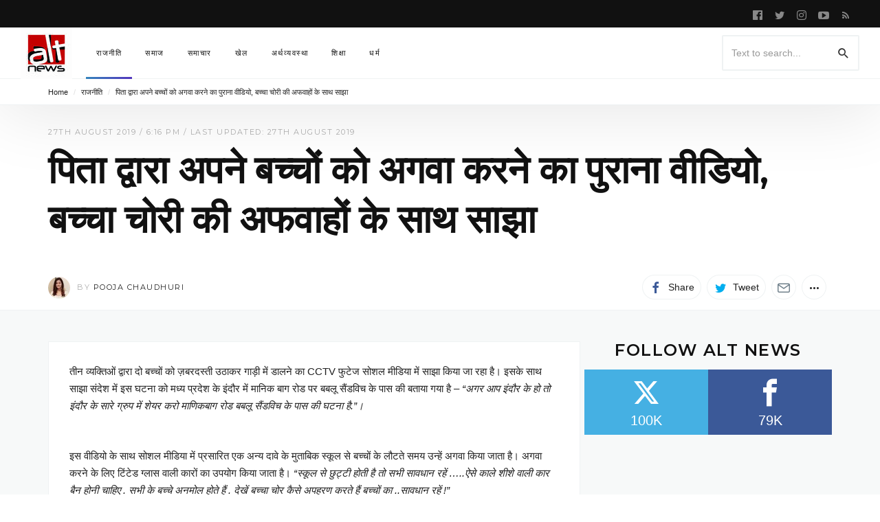

--- FILE ---
content_type: text/html; charset=UTF-8
request_url: https://www.altnews.in/hindi/old-video-of-father-kidnapping-his-own-kids-shared-to-fuel-false-child-kidnapping-rumours/
body_size: 27974
content:


<!DOCTYPE html>
<html lang="en-GB" >
<head>
<meta charset="UTF-8">
<meta name="viewport" content="width=device-width, user-scalable=no, initial-scale=1.0, minimum-scale=1.0, maximum-scale=1.0">
<link rel="profile" href="//gmpg.org/xfn/11" />
<meta name='robots' content='index, follow, max-image-preview:large, max-snippet:-1, max-video-preview:-1' />

	<!-- This site is optimized with the Yoast SEO plugin v25.2 - https://yoast.com/wordpress/plugins/seo/ -->
	<title>पिता द्वारा अपने बच्चों को अगवा करने का पुराना वीडियो, बच्चा चोरी की अफवाहों के साथ साझा - Alt News</title>
	<link rel="canonical" href="https://www.altnews.in/hindi/old-video-of-father-kidnapping-his-own-kids-shared-to-fuel-false-child-kidnapping-rumours/" />
	<meta name="twitter:card" content="summary_large_image" />
	<meta name="twitter:title" content="पिता द्वारा अपने बच्चों को अगवा करने का पुराना वीडियो, बच्चा चोरी की अफवाहों के साथ साझा - Alt News" />
	<meta name="twitter:description" content="तीन व्यक्तिओं द्वारा दो बच्चों को ज़बरदस्ती उठाकर गाड़ी में डालने का CCTV फुटेज सोशल मीडिया में साझा किया जा रहा है। इसके साथ साझा संदेश में इस घटना को..." />
	<meta name="twitter:image" content="https://www.altnews.in/hindi/wp-content/uploads/sites/2/2019/08/download-1-2.jpg" />
	<meta name="twitter:creator" content="@Pooja_Chaudhuri" />
	<meta name="twitter:site" content="@altnewshindi" />
	<meta name="twitter:label1" content="Written by" />
	<meta name="twitter:data1" content="Pooja Chaudhuri" />
	<script type="application/ld+json" class="yoast-schema-graph">{"@context":"https://schema.org","@graph":[{"@type":"WebPage","@id":"https://www.altnews.in/hindi/old-video-of-father-kidnapping-his-own-kids-shared-to-fuel-false-child-kidnapping-rumours/","url":"https://www.altnews.in/hindi/old-video-of-father-kidnapping-his-own-kids-shared-to-fuel-false-child-kidnapping-rumours/","name":"पिता द्वारा अपने बच्चों को अगवा करने का पुराना वीडियो, बच्चा चोरी की अफवाहों के साथ साझा - Alt News","isPartOf":{"@id":"https://www.altnews.in/hindi/#website"},"primaryImageOfPage":{"@id":"https://www.altnews.in/hindi/old-video-of-father-kidnapping-his-own-kids-shared-to-fuel-false-child-kidnapping-rumours/#primaryimage"},"image":{"@id":"https://www.altnews.in/hindi/old-video-of-father-kidnapping-his-own-kids-shared-to-fuel-false-child-kidnapping-rumours/#primaryimage"},"thumbnailUrl":"https://www.altnews.in/hindi/wp-content/uploads/sites/2/2019/08/download-1-2.jpg","datePublished":"2019-08-27T12:46:46+00:00","dateModified":"2019-08-27T12:50:41+00:00","author":{"@id":"https://www.altnews.in/hindi/#/schema/person/679783e6af2a013b375fccf2865a44ba"},"breadcrumb":{"@id":"https://www.altnews.in/hindi/old-video-of-father-kidnapping-his-own-kids-shared-to-fuel-false-child-kidnapping-rumours/#breadcrumb"},"inLanguage":"en-GB","potentialAction":[{"@type":"ReadAction","target":["https://www.altnews.in/hindi/old-video-of-father-kidnapping-his-own-kids-shared-to-fuel-false-child-kidnapping-rumours/"]}]},{"@type":"ImageObject","inLanguage":"en-GB","@id":"https://www.altnews.in/hindi/old-video-of-father-kidnapping-his-own-kids-shared-to-fuel-false-child-kidnapping-rumours/#primaryimage","url":"https://www.altnews.in/hindi/wp-content/uploads/sites/2/2019/08/download-1-2.jpg","contentUrl":"https://www.altnews.in/hindi/wp-content/uploads/sites/2/2019/08/download-1-2.jpg","width":1274,"height":684},{"@type":"BreadcrumbList","@id":"https://www.altnews.in/hindi/old-video-of-father-kidnapping-his-own-kids-shared-to-fuel-false-child-kidnapping-rumours/#breadcrumb","itemListElement":[{"@type":"ListItem","position":1,"name":"Home","item":"https://www.altnews.in/hindi/"},{"@type":"ListItem","position":2,"name":"राजनीति","item":"https://www.altnews.in/hindi/topics/politics/"},{"@type":"ListItem","position":3,"name":"पिता द्वारा अपने बच्चों को अगवा करने का पुराना वीडियो, बच्चा चोरी की अफवाहों के साथ साझा"}]},{"@type":"WebSite","@id":"https://www.altnews.in/hindi/#website","url":"https://www.altnews.in/hindi/","name":"Alt News","description":"Alternative News and Views in the Post-Truth World","potentialAction":[{"@type":"SearchAction","target":{"@type":"EntryPoint","urlTemplate":"https://www.altnews.in/hindi/?s={search_term_string}"},"query-input":{"@type":"PropertyValueSpecification","valueRequired":true,"valueName":"search_term_string"}}],"inLanguage":"en-GB"},{"@type":"Person","@id":"https://www.altnews.in/hindi/#/schema/person/679783e6af2a013b375fccf2865a44ba","name":"Pooja Chaudhuri","image":{"@type":"ImageObject","inLanguage":"en-GB","@id":"https://www.altnews.in/hindi/#/schema/person/image/13acb2f21295027415bef851f8260bb0","url":"https://secure.gravatar.com/avatar/672aacab4ca3ecf6f86160f9863021c0db9e20fb201b4ced62e6365d78c83ce5?s=96&d=mm&r=g","contentUrl":"https://secure.gravatar.com/avatar/672aacab4ca3ecf6f86160f9863021c0db9e20fb201b4ced62e6365d78c83ce5?s=96&d=mm&r=g","caption":"Pooja Chaudhuri"},"description":"Pooja Chaudhuri is a researcher and trainer at Bellingcat with a focus on human rights and conflict. She has a Master's in Data Journalism from Columbia University and previously worked at Alt News.","sameAs":["https://x.com/Pooja_Chaudhuri"],"url":"https://www.altnews.in/hindi/author/pooja/"}]}</script>
	<!-- / Yoast SEO plugin. -->


<link rel='dns-prefetch' href='//www.altnews.in' />
<link rel='dns-prefetch' href='//stats.wp.com' />
<link rel='dns-prefetch' href='//fonts.googleapis.com' />
<link rel='dns-prefetch' href='//v0.wordpress.com' />
<link rel="alternate" type="application/rss+xml" title="Alt News &raquo; Feed" href="https://www.altnews.in/hindi/feed/" />
<link rel="alternate" title="oEmbed (JSON)" type="application/json+oembed" href="https://www.altnews.in/hindi/wp-json/oembed/1.0/embed?url=https%3A%2F%2Fwww.altnews.in%2Fhindi%2Fold-video-of-father-kidnapping-his-own-kids-shared-to-fuel-false-child-kidnapping-rumours%2F" />
<link rel="alternate" title="oEmbed (XML)" type="text/xml+oembed" href="https://www.altnews.in/hindi/wp-json/oembed/1.0/embed?url=https%3A%2F%2Fwww.altnews.in%2Fhindi%2Fold-video-of-father-kidnapping-his-own-kids-shared-to-fuel-false-child-kidnapping-rumours%2F&#038;format=xml" />
<style id="newsbeat-theme-global-css-vars">:root{ --base-gutter:15px;--base-gutter-x2:30px;--thumbnail-radius:5px;--entry-content-max-w:800px;--color-primary:#2980b9;--color-secondary:#111;--color-tertiary:#19b4cf;--color-primary-start:rgba( 41, 128, 185, 0.95 );--color-primary-end:rgba( 74, 41, 185, 0.95 );--color-primary-start70:rgba( 41, 128, 185, 0.7 );--color-primary-end70:rgba( 74, 41, 185, 0.7 );--color-primary-light:#bfd9ea;--color-primary-light-start:rgba( 191, 217, 234, 0.95 );--color-primary-light-end:rgba( 201, 191, 234, 0.95 );--color-primary-light-start70:rgba( 191, 217, 234, 0.7 );--color-primary-light-end70:rgba( 201, 191, 234, 0.7 );--color-primary5:rgba( 41, 128, 185, 0.05 );--color-primary10:rgba( 41, 128, 185, 0.1 );--color-primary30:rgba( 41, 128, 185, 0.3 );--color-primary50:rgba( 41, 128, 185, 0.5 );--color-primary70:rgba( 41, 128, 185, 0.7 );--color-primary-darken5:#2472a4;--color-primary-darken10:#20638f;--color-primary-darken30:#0d293c;--color-primary-darken50:#000000;--color-primary-darken70:#000000;--color-primary-hue10:#2968b9;--color-primary-hue25:#2944b9;--color-primary-hue50:#4a29b9;--gradient:1;--gradient-orientation:diagonal;--gradient-intensity:50;--color-gray:#b0b0b0;--color-gray-hover:#414141;--primary-border-color:#2944b9;--color-border:rgba( 95, 131, 137, 0.1 );--color-border-hover:rgba( 95, 131, 137, 0.65 );--color-border-light:rgba( 255, 255, 255, 0.15 );--bg-gray:#f2f5f6;--bg-light-gray:#f7f9f9;--bg-dark-gray:#eaeaea;--headings-font:Montserrat, sans-serif;--content-font:sans-serif; }</style>
		<!-- This site uses the Google Analytics by MonsterInsights plugin v9.11.1 - Using Analytics tracking - https://www.monsterinsights.com/ -->
		<!-- Note: MonsterInsights is not currently configured on this site. The site owner needs to authenticate with Google Analytics in the MonsterInsights settings panel. -->
					<!-- No tracking code set -->
				<!-- / Google Analytics by MonsterInsights -->
		<style id='wp-img-auto-sizes-contain-inline-css' type='text/css'>
img:is([sizes=auto i],[sizes^="auto," i]){contain-intrinsic-size:3000px 1500px}
/*# sourceURL=wp-img-auto-sizes-contain-inline-css */
</style>
<link rel='stylesheet' id='jetpack_related-posts-css' href='https://www.altnews.in/hindi/wp-content/plugins/jetpack/modules/related-posts/related-posts.css?ver=20240116' type='text/css' media='all' />
<style id='wp-emoji-styles-inline-css' type='text/css'>

	img.wp-smiley, img.emoji {
		display: inline !important;
		border: none !important;
		box-shadow: none !important;
		height: 1em !important;
		width: 1em !important;
		margin: 0 0.07em !important;
		vertical-align: -0.1em !important;
		background: none !important;
		padding: 0 !important;
	}
/*# sourceURL=wp-emoji-styles-inline-css */
</style>
<style id='wp-block-library-inline-css' type='text/css'>
:root{--wp-block-synced-color:#7a00df;--wp-block-synced-color--rgb:122,0,223;--wp-bound-block-color:var(--wp-block-synced-color);--wp-editor-canvas-background:#ddd;--wp-admin-theme-color:#007cba;--wp-admin-theme-color--rgb:0,124,186;--wp-admin-theme-color-darker-10:#006ba1;--wp-admin-theme-color-darker-10--rgb:0,107,160.5;--wp-admin-theme-color-darker-20:#005a87;--wp-admin-theme-color-darker-20--rgb:0,90,135;--wp-admin-border-width-focus:2px}@media (min-resolution:192dpi){:root{--wp-admin-border-width-focus:1.5px}}.wp-element-button{cursor:pointer}:root .has-very-light-gray-background-color{background-color:#eee}:root .has-very-dark-gray-background-color{background-color:#313131}:root .has-very-light-gray-color{color:#eee}:root .has-very-dark-gray-color{color:#313131}:root .has-vivid-green-cyan-to-vivid-cyan-blue-gradient-background{background:linear-gradient(135deg,#00d084,#0693e3)}:root .has-purple-crush-gradient-background{background:linear-gradient(135deg,#34e2e4,#4721fb 50%,#ab1dfe)}:root .has-hazy-dawn-gradient-background{background:linear-gradient(135deg,#faaca8,#dad0ec)}:root .has-subdued-olive-gradient-background{background:linear-gradient(135deg,#fafae1,#67a671)}:root .has-atomic-cream-gradient-background{background:linear-gradient(135deg,#fdd79a,#004a59)}:root .has-nightshade-gradient-background{background:linear-gradient(135deg,#330968,#31cdcf)}:root .has-midnight-gradient-background{background:linear-gradient(135deg,#020381,#2874fc)}:root{--wp--preset--font-size--normal:16px;--wp--preset--font-size--huge:42px}.has-regular-font-size{font-size:1em}.has-larger-font-size{font-size:2.625em}.has-normal-font-size{font-size:var(--wp--preset--font-size--normal)}.has-huge-font-size{font-size:var(--wp--preset--font-size--huge)}.has-text-align-center{text-align:center}.has-text-align-left{text-align:left}.has-text-align-right{text-align:right}.has-fit-text{white-space:nowrap!important}#end-resizable-editor-section{display:none}.aligncenter{clear:both}.items-justified-left{justify-content:flex-start}.items-justified-center{justify-content:center}.items-justified-right{justify-content:flex-end}.items-justified-space-between{justify-content:space-between}.screen-reader-text{border:0;clip-path:inset(50%);height:1px;margin:-1px;overflow:hidden;padding:0;position:absolute;width:1px;word-wrap:normal!important}.screen-reader-text:focus{background-color:#ddd;clip-path:none;color:#444;display:block;font-size:1em;height:auto;left:5px;line-height:normal;padding:15px 23px 14px;text-decoration:none;top:5px;width:auto;z-index:100000}html :where(.has-border-color){border-style:solid}html :where([style*=border-top-color]){border-top-style:solid}html :where([style*=border-right-color]){border-right-style:solid}html :where([style*=border-bottom-color]){border-bottom-style:solid}html :where([style*=border-left-color]){border-left-style:solid}html :where([style*=border-width]){border-style:solid}html :where([style*=border-top-width]){border-top-style:solid}html :where([style*=border-right-width]){border-right-style:solid}html :where([style*=border-bottom-width]){border-bottom-style:solid}html :where([style*=border-left-width]){border-left-style:solid}html :where(img[class*=wp-image-]){height:auto;max-width:100%}:where(figure){margin:0 0 1em}html :where(.is-position-sticky){--wp-admin--admin-bar--position-offset:var(--wp-admin--admin-bar--height,0px)}@media screen and (max-width:600px){html :where(.is-position-sticky){--wp-admin--admin-bar--position-offset:0px}}

/*# sourceURL=wp-block-library-inline-css */
</style><style id='global-styles-inline-css' type='text/css'>
:root{--wp--preset--aspect-ratio--square: 1;--wp--preset--aspect-ratio--4-3: 4/3;--wp--preset--aspect-ratio--3-4: 3/4;--wp--preset--aspect-ratio--3-2: 3/2;--wp--preset--aspect-ratio--2-3: 2/3;--wp--preset--aspect-ratio--16-9: 16/9;--wp--preset--aspect-ratio--9-16: 9/16;--wp--preset--color--black: #000000;--wp--preset--color--cyan-bluish-gray: #abb8c3;--wp--preset--color--white: #FFF;--wp--preset--color--pale-pink: #f78da7;--wp--preset--color--vivid-red: #cf2e2e;--wp--preset--color--luminous-vivid-orange: #ff6900;--wp--preset--color--luminous-vivid-amber: #fcb900;--wp--preset--color--light-green-cyan: #7bdcb5;--wp--preset--color--vivid-green-cyan: #00d084;--wp--preset--color--pale-cyan-blue: #8ed1fc;--wp--preset--color--vivid-cyan-blue: #0693e3;--wp--preset--color--vivid-purple: #9b51e0;--wp--preset--color--primary: #2980b9;--wp--preset--color--secondary: #111111;--wp--preset--color--very-light-gray: #eeeeee;--wp--preset--color--very-dark-gray: #444444;--wp--preset--gradient--vivid-cyan-blue-to-vivid-purple: linear-gradient(135deg,rgb(6,147,227) 0%,rgb(155,81,224) 100%);--wp--preset--gradient--light-green-cyan-to-vivid-green-cyan: linear-gradient(135deg,rgb(122,220,180) 0%,rgb(0,208,130) 100%);--wp--preset--gradient--luminous-vivid-amber-to-luminous-vivid-orange: linear-gradient(135deg,rgb(252,185,0) 0%,rgb(255,105,0) 100%);--wp--preset--gradient--luminous-vivid-orange-to-vivid-red: linear-gradient(135deg,rgb(255,105,0) 0%,rgb(207,46,46) 100%);--wp--preset--gradient--very-light-gray-to-cyan-bluish-gray: linear-gradient(135deg,rgb(238,238,238) 0%,rgb(169,184,195) 100%);--wp--preset--gradient--cool-to-warm-spectrum: linear-gradient(135deg,rgb(74,234,220) 0%,rgb(151,120,209) 20%,rgb(207,42,186) 40%,rgb(238,44,130) 60%,rgb(251,105,98) 80%,rgb(254,248,76) 100%);--wp--preset--gradient--blush-light-purple: linear-gradient(135deg,rgb(255,206,236) 0%,rgb(152,150,240) 100%);--wp--preset--gradient--blush-bordeaux: linear-gradient(135deg,rgb(254,205,165) 0%,rgb(254,45,45) 50%,rgb(107,0,62) 100%);--wp--preset--gradient--luminous-dusk: linear-gradient(135deg,rgb(255,203,112) 0%,rgb(199,81,192) 50%,rgb(65,88,208) 100%);--wp--preset--gradient--pale-ocean: linear-gradient(135deg,rgb(255,245,203) 0%,rgb(182,227,212) 50%,rgb(51,167,181) 100%);--wp--preset--gradient--electric-grass: linear-gradient(135deg,rgb(202,248,128) 0%,rgb(113,206,126) 100%);--wp--preset--gradient--midnight: linear-gradient(135deg,rgb(2,3,129) 0%,rgb(40,116,252) 100%);--wp--preset--font-size--small: 13px;--wp--preset--font-size--medium: 20px;--wp--preset--font-size--large: 36px;--wp--preset--font-size--x-large: 42px;--wp--preset--spacing--20: 0.44rem;--wp--preset--spacing--30: 0.67rem;--wp--preset--spacing--40: 1rem;--wp--preset--spacing--50: 1.5rem;--wp--preset--spacing--60: 2.25rem;--wp--preset--spacing--70: 3.38rem;--wp--preset--spacing--80: 5.06rem;--wp--preset--shadow--natural: 6px 6px 9px rgba(0, 0, 0, 0.2);--wp--preset--shadow--deep: 12px 12px 50px rgba(0, 0, 0, 0.4);--wp--preset--shadow--sharp: 6px 6px 0px rgba(0, 0, 0, 0.2);--wp--preset--shadow--outlined: 6px 6px 0px -3px rgb(255, 255, 255), 6px 6px rgb(0, 0, 0);--wp--preset--shadow--crisp: 6px 6px 0px rgb(0, 0, 0);}:where(.is-layout-flex){gap: 0.5em;}:where(.is-layout-grid){gap: 0.5em;}body .is-layout-flex{display: flex;}.is-layout-flex{flex-wrap: wrap;align-items: center;}.is-layout-flex > :is(*, div){margin: 0;}body .is-layout-grid{display: grid;}.is-layout-grid > :is(*, div){margin: 0;}:where(.wp-block-columns.is-layout-flex){gap: 2em;}:where(.wp-block-columns.is-layout-grid){gap: 2em;}:where(.wp-block-post-template.is-layout-flex){gap: 1.25em;}:where(.wp-block-post-template.is-layout-grid){gap: 1.25em;}.has-black-color{color: var(--wp--preset--color--black) !important;}.has-cyan-bluish-gray-color{color: var(--wp--preset--color--cyan-bluish-gray) !important;}.has-white-color{color: var(--wp--preset--color--white) !important;}.has-pale-pink-color{color: var(--wp--preset--color--pale-pink) !important;}.has-vivid-red-color{color: var(--wp--preset--color--vivid-red) !important;}.has-luminous-vivid-orange-color{color: var(--wp--preset--color--luminous-vivid-orange) !important;}.has-luminous-vivid-amber-color{color: var(--wp--preset--color--luminous-vivid-amber) !important;}.has-light-green-cyan-color{color: var(--wp--preset--color--light-green-cyan) !important;}.has-vivid-green-cyan-color{color: var(--wp--preset--color--vivid-green-cyan) !important;}.has-pale-cyan-blue-color{color: var(--wp--preset--color--pale-cyan-blue) !important;}.has-vivid-cyan-blue-color{color: var(--wp--preset--color--vivid-cyan-blue) !important;}.has-vivid-purple-color{color: var(--wp--preset--color--vivid-purple) !important;}.has-black-background-color{background-color: var(--wp--preset--color--black) !important;}.has-cyan-bluish-gray-background-color{background-color: var(--wp--preset--color--cyan-bluish-gray) !important;}.has-white-background-color{background-color: var(--wp--preset--color--white) !important;}.has-pale-pink-background-color{background-color: var(--wp--preset--color--pale-pink) !important;}.has-vivid-red-background-color{background-color: var(--wp--preset--color--vivid-red) !important;}.has-luminous-vivid-orange-background-color{background-color: var(--wp--preset--color--luminous-vivid-orange) !important;}.has-luminous-vivid-amber-background-color{background-color: var(--wp--preset--color--luminous-vivid-amber) !important;}.has-light-green-cyan-background-color{background-color: var(--wp--preset--color--light-green-cyan) !important;}.has-vivid-green-cyan-background-color{background-color: var(--wp--preset--color--vivid-green-cyan) !important;}.has-pale-cyan-blue-background-color{background-color: var(--wp--preset--color--pale-cyan-blue) !important;}.has-vivid-cyan-blue-background-color{background-color: var(--wp--preset--color--vivid-cyan-blue) !important;}.has-vivid-purple-background-color{background-color: var(--wp--preset--color--vivid-purple) !important;}.has-black-border-color{border-color: var(--wp--preset--color--black) !important;}.has-cyan-bluish-gray-border-color{border-color: var(--wp--preset--color--cyan-bluish-gray) !important;}.has-white-border-color{border-color: var(--wp--preset--color--white) !important;}.has-pale-pink-border-color{border-color: var(--wp--preset--color--pale-pink) !important;}.has-vivid-red-border-color{border-color: var(--wp--preset--color--vivid-red) !important;}.has-luminous-vivid-orange-border-color{border-color: var(--wp--preset--color--luminous-vivid-orange) !important;}.has-luminous-vivid-amber-border-color{border-color: var(--wp--preset--color--luminous-vivid-amber) !important;}.has-light-green-cyan-border-color{border-color: var(--wp--preset--color--light-green-cyan) !important;}.has-vivid-green-cyan-border-color{border-color: var(--wp--preset--color--vivid-green-cyan) !important;}.has-pale-cyan-blue-border-color{border-color: var(--wp--preset--color--pale-cyan-blue) !important;}.has-vivid-cyan-blue-border-color{border-color: var(--wp--preset--color--vivid-cyan-blue) !important;}.has-vivid-purple-border-color{border-color: var(--wp--preset--color--vivid-purple) !important;}.has-vivid-cyan-blue-to-vivid-purple-gradient-background{background: var(--wp--preset--gradient--vivid-cyan-blue-to-vivid-purple) !important;}.has-light-green-cyan-to-vivid-green-cyan-gradient-background{background: var(--wp--preset--gradient--light-green-cyan-to-vivid-green-cyan) !important;}.has-luminous-vivid-amber-to-luminous-vivid-orange-gradient-background{background: var(--wp--preset--gradient--luminous-vivid-amber-to-luminous-vivid-orange) !important;}.has-luminous-vivid-orange-to-vivid-red-gradient-background{background: var(--wp--preset--gradient--luminous-vivid-orange-to-vivid-red) !important;}.has-very-light-gray-to-cyan-bluish-gray-gradient-background{background: var(--wp--preset--gradient--very-light-gray-to-cyan-bluish-gray) !important;}.has-cool-to-warm-spectrum-gradient-background{background: var(--wp--preset--gradient--cool-to-warm-spectrum) !important;}.has-blush-light-purple-gradient-background{background: var(--wp--preset--gradient--blush-light-purple) !important;}.has-blush-bordeaux-gradient-background{background: var(--wp--preset--gradient--blush-bordeaux) !important;}.has-luminous-dusk-gradient-background{background: var(--wp--preset--gradient--luminous-dusk) !important;}.has-pale-ocean-gradient-background{background: var(--wp--preset--gradient--pale-ocean) !important;}.has-electric-grass-gradient-background{background: var(--wp--preset--gradient--electric-grass) !important;}.has-midnight-gradient-background{background: var(--wp--preset--gradient--midnight) !important;}.has-small-font-size{font-size: var(--wp--preset--font-size--small) !important;}.has-medium-font-size{font-size: var(--wp--preset--font-size--medium) !important;}.has-large-font-size{font-size: var(--wp--preset--font-size--large) !important;}.has-x-large-font-size{font-size: var(--wp--preset--font-size--x-large) !important;}
/*# sourceURL=global-styles-inline-css */
</style>

<style id='classic-theme-styles-inline-css' type='text/css'>
/*! This file is auto-generated */
.wp-block-button__link{color:#fff;background-color:#32373c;border-radius:9999px;box-shadow:none;text-decoration:none;padding:calc(.667em + 2px) calc(1.333em + 2px);font-size:1.125em}.wp-block-file__button{background:#32373c;color:#fff;text-decoration:none}
/*# sourceURL=/wp-includes/css/classic-themes.min.css */
</style>
<link rel='stylesheet' id='contact-form-7-css' href='https://www.altnews.in/hindi/wp-content/plugins/contact-form-7/includes/css/styles.css?ver=6.1.4' type='text/css' media='all' />
<link rel='stylesheet' id='mks_shortcodes_fntawsm_css-css' href='https://www.altnews.in/hindi/wp-content/plugins/meks-flexible-shortcodes/css/font-awesome/css/font-awesome.min.css?ver=1.3.7' type='text/css' media='screen' />
<link rel='stylesheet' id='mks_shortcodes_simple_line_icons-css' href='https://www.altnews.in/hindi/wp-content/plugins/meks-flexible-shortcodes/css/simple-line/simple-line-icons.css?ver=1.3.7' type='text/css' media='screen' />
<link rel='stylesheet' id='mks_shortcodes_css-css' href='https://www.altnews.in/hindi/wp-content/plugins/meks-flexible-shortcodes/css/style.css?ver=1.3.7' type='text/css' media='screen' />
<link rel='stylesheet' id='prisna-social-counter-css' href='https://www.altnews.in/hindi/wp-content/plugins/social-counter/styles/prisna-social-counter.css?ver=2.2.1' type='text/css' media='all' />
<link rel='stylesheet' id='meks-author-widget-css' href='https://www.altnews.in/hindi/wp-content/plugins/meks-smart-author-widget/css/style.css?ver=1.1.5' type='text/css' media='all' />
<link rel='stylesheet' id='meks-social-widget-css' href='https://www.altnews.in/hindi/wp-content/plugins/meks-smart-social-widget/css/style.css?ver=1.6.5' type='text/css' media='all' />
<link rel='stylesheet' id='jetpack-whatsapp-css' href='https://www.altnews.in/hindi/wp-content/plugins/whatsapp-jetpack-button/assets/css/style.css?ver=1.3.1' type='text/css' media='all' />
<link rel='stylesheet' id='wp-social-counter-css' href='https://www.altnews.in/hindi/wp-content/plugins/wp-social-counter/css/style.css?ver=1.0' type='text/css' media='all' />
<link rel='stylesheet' id='wp-post-blocks-css' href='https://www.altnews.in/hindi/wp-content/plugins/wp-post-blocks/css/style.css?ver=11012015' type='text/css' media='all' />
<link rel='stylesheet' id='tmm-css' href='https://www.altnews.in/hindi/wp-content/plugins/team-members/inc/css/tmm_style.css?ver=6.9' type='text/css' media='all' />
<link rel='stylesheet' id='bootstrap-css' href='https://www.altnews.in/hindi/wp-content/themes/newsbeat/css/bootstrap.min.css?ver=3.3.5' type='text/css' media='all' />
<link rel='stylesheet' id='themicons-css' href='https://www.altnews.in/hindi/wp-content/themes/newsbeat/css/themicons.min.css?ver=20190405' type='text/css' media='all' />
<link rel='stylesheet' id='flexslider-css' href='https://www.altnews.in/hindi/wp-content/themes/newsbeat/css/flexslider.min.css?ver=2.6.0' type='text/css' media='all' />
<link rel='stylesheet' id='newsbeat-theme-css' href='https://www.altnews.in/hindi/wp-content/themes/newsbeat/inc/css/style.min.css?ver=6.9' type='text/css' media='all' />
<style id='newsbeat-theme-inline-css' type='text/css'>
article.post .post-thumbnail:{content: "";opacity: 0;    position: absolute;    left: 0;    right: 0;    top: 0;    bottom: 0;    display: block;    background-color: rgba(0,0,0,0.3);    -webkit-transition: opacity linear .2s;    transition: opacity linear .2s;pointer-events: none;z-index: 2;}article.post:hover .post-thumbnail:{opacity: 1;}.nb__afx-bricks .post-bricks .brick-c:before{content: "";background-color: white;position: absolute;left: 0;right: 0;top: 0;bottom: 0;-webkit-transition: -webkit-transform .5s cubic-bezier(0.770, 0.000, 0.175, 1.000);transition: transform .5s cubic-bezier(0.770, 0.000, 0.175, 1.000);will-change: transform, opacity;-webkit-transform: scaleX(1);transform: scaleX(1);z-index: 10;display: block;}.nb__afx-bricks .post-bricks .nb__afx-start .brick-c:before{-webkit-transform: scaleX(0);transform: scaleX(0);-webkit-transform-origin: right top;transform-origin: right top;}.nb__afx-bricks .post-bricks .nb__afx-completed .brick-c:before{display: none;}.nb__afx-bricks .post-bricks .brick-bg,.nb__afx-bricks .post-bricks .brick-c-i{visibility: hidden;opacity: 0;}.post-bricks.nb__afx-fired .brick-bg,.post-bricks.nb__afx-fired .brick-c-i{visibility: visible;opacity: 1;}.nb__afx-bricks .post-bricks .brick-e-h,.nb__afx-bricks .post-bricks .brick-e-f{opacity: 0;-webkit-transition: transform .45s ease .55s, opacity .35s linear .55s;transition: transform .45s ease .55s, opacity .35s linear .55s;-webkit-transform: translateY(20px);transform: translateY(20px);}.nb__afx-bricks .post-bricks .brick-e-f{transition-delay: .75s;}.nb__afx-bricks .post-bricks .brick-e-h .brick-e-m,.nb__afx-bricks .post-bricks .brick-e-s{opacity: 0;    -webkit-transform: translateY(10px);    transform: translateY(10px);}.nb__afx-bricks .post-bricks .brick-e-h .brick-e-m .meta-info{white-space: nowrap;}.nb__afx-bricks .post-bricks .nb__afx-start .brick-e-h .brick-e-m,.nb__afx-bricks .post-bricks .nb__afx-start .brick-e-s{-webkit-transition: transform .45s ease .75s, opacity .34s linear .75s;transition: transform .45s ease .75s, opacity .34s linear .75s;-webkit-transform: translateY(0);transform: translateY(0);opacity: 1;}.nb__afx-bricks .post-bricks .nb__afx-start .brick-e-h .brick-e-m.below{transition-delay: .85s;-webkit-transition-delay: .85s;}.nb__afx-bricks .post-bricks .nb__afx-start .brick-e-h,.nb__afx-bricks .post-bricks .nb__afx-start .brick-e-f{opacity: 1;-webkit-transform: translateY(0);transform: translateY(0);}.nb__afx-blocks .m-h-w article .entry-title,.nb__afx-blocks .m-h-w article .entry-meta,.nb__afx-blocks .m-h-w article .entry-summary,.nb__afx-blocks .m-h-w article .post-thumbnail,.nb__afx-blocks .post-blocks article .entry-title,.nb__afx-blocks .post-blocks article .entry-meta,.nb__afx-blocks .post-blocks article .entry-summary,.nb__afx-blocks .post-blocks article .post-thumbnail,.nb__afx-blocks .post-blocks .pbs-related{position: relative;}.nb__afx-blocks .post-blocks .pbs-module-7:before{opacity: 0;}.nb__afx-blocks .m-h-w article .entry-title:before,.nb__afx-blocks .m-h-w article .entry-meta:before,.nb__afx-blocks .m-h-w article .entry-summary:before,.nb__afx-blocks .m-h-w article .post-thumbnail:before,.nb__afx-blocks .post-blocks article .entry-title:before,.nb__afx-blocks .post-blocks article .entry-meta:before,.nb__afx-blocks .post-blocks article .entry-summary:before,.nb__afx-blocks .post-blocks article .post-thumbnail:before,.nb__afx-blocks .post-blocks .pbs-related:before{content: "";    display: block;    background: #eee;    position: absolute;    width: 100%;    left: 0;    right: 0;    height: 100%;   opacity: 1;    -webkit-transition: isibility 0.3s linear,opacity .4s ease;    transition: isibility 0.3s linear,opacity .4s ease;     z-index: 10;pointer-events: none;}.nb__afx-blocks .m-h-w article.nb__afx-start .entry-title:before,.nb__afx-blocks .m-h-w article.nb__afx-start .entry-meta:before,.nb__afx-blocks .m-h-w article.nb__afx-start .entry-summary:before,.nb__afx-blocks .m-h-w article.nb__afx-start .post-thumbnail:before,.nb__afx-blocks .post-blocks article.nb__afx-start .entry-title:before,.nb__afx-blocks .post-blocks article.nb__afx-start .entry-meta:before,.nb__afx-blocks .post-blocks article.nb__afx-start .entry-summary:before,.nb__afx-blocks .post-blocks article.nb__afx-start .post-thumbnail:before,.nb__afx-blocks .post-blocks.nb__afx-fired .pbs-related:before{opacity: 0;}.nb__afx-blocks .post-blocks .pbs-module-7.nb__afx-start:before{opacity: 1;-webkit-transition: opacity .2s linear;transition: opacity .2s linear;}
.site-branding.image-logo .desktop-logo{background-image: url(https://www.altnews.in/hindi/wp-content/uploads/sites/2/2020/09/alt-logo-75x75-1.jpg);width: 75px;max-width: 100%;height: 75px;height: 0; padding-bottom: 100%;}@media print,(-o-min-device-pixel-ratio: 5/4),(-webkit-min-device-pixel-ratio: 1.25),(min-resolution: 120dpi){.site-branding.image-logo .desktop-logo{background-image: url(https://www.altnews.in/hindi/wp-content/uploads/sites/2/2020/09/alt-logo-150x150-1.jpg);}}.in-w .p-nav-w, .s-s-n{height: 75px; line-height: 75px;}.sticky-nav .p-nav-w .site-branding.image-logo .desktop-logo, .s-s-n .site-branding.image-logo .desktop-logo{width: 75px; height: 75px;height: 0; padding-bottom: 100%;}.menu-indicator{color: #81d742;}.default-color a:hover, .default-color li a:hover, .default-color p a, .color-primary, .menu-hs-color .menu li:hover > a,.menu-hs-color .menu li:focus > a,.menu-hs-color .menu > .current-menu-ancestor,.menu-hs-color .menu > .current-menu-item,.menu-hs-color .menu > .current-menu-parent, .page-links .current, p a, a,.comment-content a, a:hover,a:focus, .nb-dd .menu li.menu-item.mega-menu .mmenu-posts-nav ul li.active a, .entry-meta .cat-link, .entry-meta a:hover, .format-icon, .m-h.sticky .entry-title a, .est-d-dslash .w-t-w .w-t:before, .collapsed-list .post-count, .widget-area .textwidget > a,.widget-area .textwidget p a, .pbs-module a:hover, .pbs-module-counter .pbs_pcount,.pbs-filter ul li.more > a:before {  color: #2980b9;  color: var(--color-primary);}::selection {  background-color: #2980b9;  background-color: var(--color-primary);}.primary-bg, .menu-hs-bg .menu > .current-menu-ancestor,.menu-hs-bg .menu > .current-menu-item,.menu-hs-bg .menu > .current-menu-parent, .menu-hs-border .menu > .current-menu-ancestor:after,.menu-hs-border .menu > .current-menu-item:after,.menu-hs-border .menu > .current-menu-parent:after, .woocomerce .btn-primary,.btn-primary, html .mejs-container .mejs-controls .mejs-time-current, .has-primary-background-color, .cat-tag, .sticky-nav .p-nav-w.primary-bg, .review-info, .est-d-square .w-t-w:before, .est-d-border-top .w-t-w .w-t:before, .est-d-gdbg .s-c .w-t-w:before, .est-d-futuristic .w-t-w .w-t, .wprr-review-score,.wprr-feature-bar *, .wplg-design-alt .wplg-actions li a {  color: #fff;  background-color: rgba( 41, 128, 185, 0.95 );  background-color: var(--color-primary-start);}.woocomerce .btn-primary,.btn-primary, a.active[href*="//"],a.url.active, .est-d-border .w-t-w .w-t, .pbs-related li:before,.pbs-module-text-list:before {  border-color: #2980b9;  border-color: var(--color-primary);}.primary-light-bg, .sticky-nav .p-nav-w.primary-light-bg {  background-color: rgba( 191, 217, 234, 0.95 );  background-color: var(--color-primary-light-start);}.has-secondary-background-color {  background-color: #111;  background-color: var(--color-secondary);}.color-secondary {  color: #111;  color: var(--color-secondary);}.color-gray {  color: #b0b0b0;  color: var(--color-gray);}html .primary-bg, html .menu-hs-bg .menu > .current-menu-ancestor,html .menu-hs-bg .menu > .current-menu-item,html .menu-hs-bg .menu > .current-menu-parent, html .menu-hs-border .menu > .current-menu-ancestor:after,html .menu-hs-border .menu > .current-menu-item:after,html .menu-hs-border .menu > .current-menu-parent:after, html .woocomerce .btn-primary,html .btn-primary, html .mejs-container .mejs-controls .mejs-time-current, html .has-primary-background-color, html .cat-tag, html .sticky-nav .p-nav-w.primary-bg, html .review-info, html .est-d-square .w-t-w:before, html .est-d-border-top .w-t-w .w-t:before, html .est-d-border-bottom-alt .w-t-w:after, html .est-d-gdbg .s-c .w-t-w:before, html .est-d-futuristic .w-t-w .w-t, html .wprr-review-score,html .wprr-feature-bar *, html .wplg-design-alt .wplg-actions li a{background-color: transparent;background-image:-webkit-linear-gradient(-45deg, rgba( 41, 128, 185, 0.95 ) 0%, rgba( 74, 41, 185, 0.95 ) 100%);background-image:linear-gradient(135deg, rgba( 41, 128, 185, 0.95 ) 0%, rgba( 74, 41, 185, 0.95 ) 100%);background-image:-webkit-linear-gradient(-45deg, var(--color-primary-start) 0%, var(--color-primary-end) 100%);background-image:linear-gradient(135deg, var(--color-primary-start) 0%, var(--color-primary-end) 100%);}html .primary-light-bg, html .sticky-nav .p-nav-w.primary-light-bg{background-color: transparent;background-image:-webkit-linear-gradient(-45deg, rgba( 191, 217, 234, 0.95 ) 0%, rgba( 201, 191, 234, 0.95 ) 100%);background-image:linear-gradient(135deg, rgba( 191, 217, 234, 0.95 ) 0%, rgba( 201, 191, 234, 0.95 ) 100%);background-image:-webkit-linear-gradient(-45deg, var(--color-primary-light-start) 0%, var(--color-primary-light-end) 100%);background-image:linear-gradient(135deg, var(--color-primary-light-start) 0%, var(--color-primary-light-end) 100%);}.pbs-loader, .infinite-loader{height: 36px; padding: 0; position: relative;}.preloader *, .pbs-loader *, .infinite-loader *{opacity: 0; visibility: hidden; display: none;}.preloader:before, .pbs-loader:before, .infinite-loader:before{content: ""; margin: auto; top: 0; bottom:0; height: 36px; width: 36px; display: block; background: url(https://www.altnews.in/hindi/wp-content/themes/newsbeat/images/preloader.svg) no-repeat center; background-size: 36px 36px;}.prev_next_top .preloader{height: 1px; line-height: 1;}.prev_next_top .preloader:before{background-size: 24px 24px; position: absolute; top: 50%; margin-top: -12px; height: 24px;}.thumb-w{background-image: url(https://www.altnews.in/hindi/wp-content/themes/newsbeat/images/image-holder.svg);}.site-bg-w, .site-bg.with-overlay:before{}.site-bg{}.sticky-nav .style-no-bg .p-nav-w{}.s-h{}.s-banner-w{}.s-f{}.hentry .entry-title a{box-shadow: inset 0 0 0 transparent; transition: box-shadow .2s; -webkit-line-clamp: -webkit-inline-box; display: inherit; -webkit-box-orient: vertical;}.hentry .entry-title a:hover{box-shadow: inset 0 -4px 0 var(--color-primary30); color: inherit;}.flexslider .flex-direction-nav a{background-color: rgba(0,0,0,0.3); width: 36px; font-size: 32px;}html .flexslider .slide-meta{right: 51px;}.wpmi-list{padding:0; margin: 0; font-size: 0; display: -webkit-box; display: -webkit-flex; display: flex; -webkit-box-flex-wrap: wrap; -webkit-flex-wrap: wrap; flex-wrap: wrap;}.wpmi-list li.wpmi-item{list-style: none;  -webkit-box-flex-grow: 1; -webkit-flex-grow: 1; flex-grow: 1; width: 100px; overflow: hidden;}.wpmi-list li.wpmi-item a{width: 100% !important;}.wpmi-list:last-child{margin-bottom: 0;}.wpmi-item-info{position: absolute; left: 0; right: 0; bottom: 0; color: white; font-size: 13px; text-align: center; padding: 15px 0; background-image: linear-gradient(0deg, rgba(0, 0, 0, 0.5) 0%, rgba(0, 0, 0, 0) 100%); -webkit-transform: translateY(30px); transform: translateY(30px); opacity: 0; -webkit-transition: -webkit-transform .3s, opacity .3s linear; transition: transform .3s, opacity .3s linear;}.wpmi-item-info span{padding: 8px;}.wpmi-item-info i{font-size: 12px}.wpmi-item-info{padding: 8px; font-size: 11px;}li.wpmi-item a:hover .wpmi-item-info{-webkit-transform: translateY(0); transform: translateY(0); opacity: 1;}.wpmi-list.wpmi-layout-2 .wpmi-item{width: 50%;}.wpmi-list.wpmi-layout-3 .wpmi-item, .wpmi-list.wpmi-layout-6 .wpmi-item{width: 33.33333333%;}.wpmi-list.wpmi-layout-4 .wpmi-item, .wpmi-list.wpmi-layout-8 .wpmi-item{width: 25%;}.wpmi-list.wpmi-layout-5 .wpmi-item, .wpmi-list.wpmi-layout-10 .wpmi-item{width: 33.3%;}.wpmi-list.wpmi-layout-5 .wpmi-item:nth-of-type(5n+1), .wpmi-list.wpmi-layout-5 .wpmi-item:nth-of-type(5n+2),.wpmi-list.wpmi-layout-10 .wpmi-item:nth-of-type(5n+1), .wpmi-list.wpmi-layout-10 .wpmi-item:nth-of-type(5n+2){width: 50%;}@media only screen and (min-width: 768px){.wpmi-list.wpmi-layout-5 .wpmi-item{width: 20% !important;}.wpmi-list.wpmi-layout-6 .wpmi-item{width: 16.6666667% !important;}.wpmi-list.wpmi-layout-8 .wpmi-item{width: 12.5% !important;}.wpmi-list.wpmi-layout-10 .wpmi-item{width: 10% !important;}}.instagram-feed{position: relative;}.instagram-feed .wpmi-me{position: absolute; left: 50%; -webkit-transform: translateX(-50%); transform: translateX(-50%); top: 50%; text-align: center;}.instagram-feed .wpmi-me a{font-size: 13px; display: inline-block; padding-left: 5px; padding-right: 5px; background-color: #FFF; opacity: 0.95; color: #000;}.wpcf7-form label{display: inline;}div.wpcf7-response-output{margin-left: 0; margin-right: 0;}.hero .hero-bg:before, .hero-bricks .hrb-bg:before, .brick:hover .brick-bg:before{opacity: .8;background-color:transparent;background-image:-webkit-linear-gradient(-45deg, rgba( 41, 128, 185, 0.95 ) 0%, rgba( 74, 41, 185, 0.95 ) 100%);background-image:linear-gradient(135deg, rgba( 41, 128, 185, 0.95 ) 0%, rgba( 74, 41, 185, 0.95 ) 100%);}.hero .hrb-c-i{background: none;}.e-p-t, .pbs-hb-item-image,.pbs-hb-item-content,.pbs.post-blocks article .pbs_e-p-t,.pbs.post-blocks .pbs_overlay-w,.flexslider .flex-control-nav.flex-control-thumbs li,.woocommerce .prod-thumb-w{border-radius: 5px; overflow: hidden;}.pbs-hb-item-image .pbs_e-p-t{border-radius: 0 !important;}.w-t-w{display: block; text-align: center;}.w-t-w > *{display: block; width: auto; float: none;}.w-t-w .pbs-filter, .w-t-w .pbs-nav{margin-top: 10px; line-height: 1;}.widget-title{font-size: 24px; line-height: 1.1;}@media only screen and (min-width: 992px){.hero-slider .flexslider, .hero-slider .flex-control-nav{padding-left: 36px; padding-right: 36px; margin-left: -36px; margin-right: -36px;}.pbs-col+.pbs-col{border-left: 1px solid var(--color-border);}.s-f .f-w-r .f-w-c + .f-w-c{padding-left: var(--base-gutter-x2); border-style: solid; border-width: 0 0 0 1px; border-color: var(--color-border);}.s-f.dark-bg .f-w-r .f-w-c + .f-w-c{border-color: var(--color-border-light);}}@media only screen and (min-width: 1680px){.s-h .container, .s-f .container, .hero-static .container, .pbs.post-bricks:not(.pbs-brick-single), .pbs.post-blocks{max-width: 1440px; padding-left: 0 !important; padding-right: 0 !important; margin-left: auto; margin-right: auto;}}.priority-nav.loading{max-width: 500px;overflow: hidden;}.text-center .priority-nav.loading {    margin-left: auto;    margin-right: auto;}.priority-nav.loading .menu{white-space: nowrap;}.priority-nav.loading .menu .sub-menu{white-space: initial;}.priority-nav.loading .menu>li>a:after{content: "";left: 10px; right: 10px;background-color: #888;opacity: .35;top: 50%;height: 10px;margin-top: -5px;position: absolute;}.priority-nav.loading .menu>li>a>*{visibility: hidden;}
#post-reading-indicator-bar::-webkit-progress-bar{background: transparent;}#post-reading-indicator-bar::-webkit-progress-value{background-color: #2980b9;}#post-reading-indicator-bar{display: block; background: rgba(255, 255, 255, 0); height: 4px; position: fixed; top: 0; left: 0; z-index: 999; width: 100%; border-width: 0;}
/*# sourceURL=newsbeat-theme-inline-css */
</style>
<link rel='stylesheet' id='__EPYT__style-css' href='https://www.altnews.in/hindi/wp-content/plugins/youtube-embed-plus/styles/ytprefs.min.css?ver=14.2.3' type='text/css' media='all' />
<style id='__EPYT__style-inline-css' type='text/css'>

                .epyt-gallery-thumb {
                        width: 33.333%;
                }
                
/*# sourceURL=__EPYT__style-inline-css */
</style>
<link rel='stylesheet' id='newsbeat-typo-montserrat_sansserif-css' href='//fonts.googleapis.com/css?family=Montserrat%3A400%2C600&#038;display=swap&#038;ver=6.9' type='text/css' media='all' />
<link rel='stylesheet' id='newsbeat-typo-montserrat_sansserif-ext-css' href='https://www.altnews.in/hindi/wp-content/themes/newsbeat/inc/typo/montserrat_sansserif/style.css?ver=6.9' type='text/css' media='all' />
<script type="text/javascript" id="jetpack_related-posts-js-extra">
/* <![CDATA[ */
var related_posts_js_options = {"post_heading":"h4"};
//# sourceURL=jetpack_related-posts-js-extra
/* ]]> */
</script>
<script type="text/javascript" src="https://www.altnews.in/hindi/wp-content/plugins/jetpack/_inc/build/related-posts/related-posts.min.js?ver=20240116" id="jetpack_related-posts-js"></script>
<script type="text/javascript" src="https://www.altnews.in/hindi/wp-includes/js/jquery/jquery.min.js?ver=3.7.1" id="jquery-core-js"></script>
<script type="text/javascript" src="https://www.altnews.in/hindi/wp-includes/js/jquery/jquery-migrate.min.js?ver=3.4.1" id="jquery-migrate-js"></script>
<script type="text/javascript" id="__ytprefs__-js-extra">
/* <![CDATA[ */
var _EPYT_ = {"ajaxurl":"https://www.altnews.in/hindi/wp-admin/admin-ajax.php","security":"c885044cc0","gallery_scrolloffset":"20","eppathtoscripts":"https://www.altnews.in/hindi/wp-content/plugins/youtube-embed-plus/scripts/","eppath":"https://www.altnews.in/hindi/wp-content/plugins/youtube-embed-plus/","epresponsiveselector":"[\"iframe.__youtube_prefs_widget__\"]","epdovol":"1","version":"14.2.3","evselector":"iframe.__youtube_prefs__[src], iframe[src*=\"youtube.com/embed/\"], iframe[src*=\"youtube-nocookie.com/embed/\"]","ajax_compat":"","maxres_facade":"eager","ytapi_load":"light","pause_others":"","stopMobileBuffer":"1","facade_mode":"","not_live_on_channel":""};
//# sourceURL=__ytprefs__-js-extra
/* ]]> */
</script>
<script type="text/javascript" src="https://www.altnews.in/hindi/wp-content/plugins/youtube-embed-plus/scripts/ytprefs.min.js?ver=14.2.3" id="__ytprefs__-js"></script>
<script></script><link rel="https://api.w.org/" href="https://www.altnews.in/hindi/wp-json/" /><link rel="alternate" title="JSON" type="application/json" href="https://www.altnews.in/hindi/wp-json/wp/v2/posts/14255" /><link rel="EditURI" type="application/rsd+xml" title="RSD" href="https://www.altnews.in/hindi/xmlrpc.php?rsd" />
<meta name="generator" content="WordPress 6.9" />
<link rel='shortlink' href='https://wp.me/p9i4Q8-3HV' />
       	<link rel="preconnect" href="https://fonts.googleapis.com">
	<link rel="preconnect" href="https://fonts.gstatic.com">
	<script>
  window.fbAsyncInit = function() {
    FB.init({
      appId      : '298431377239806',
      xfbml      : true,
      version    : 'v2.8'
    });
  };

  (function(d, s, id){
     var js, fjs = d.getElementsByTagName(s)[0];
     if (d.getElementById(id)) {return;}
     js = d.createElement(s); js.id = id;
     js.src = "//connect.facebook.net/en_US/sdk.js";
     fjs.parentNode.insertBefore(js, fjs);
   }(document, 'script', 'facebook-jssdk'));
</script>
<script>!function(d,s,id){var js,fjs=d.getElementsByTagName(s)[0],p=/^http:/.test(d.location)?'http':'https';if(!d.getElementById(id)){js=d.createElement(s);js.id=id;js.src=p+'://platform.twitter.com/widgets.js';fjs.parentNode.insertBefore(js,fjs);}}(document, 'script', 'twitter-wjs');</script>
<script async src="//www.instagram.com/embed.js"></script>
    <script type="text/javascript">
    var is_nginx_mobile = false;      
  </script>    <!-- Custom Favicons -->
    <link rel="shortcut icon" href="https://www.altnews.in/hindi/wp-content/themes/newsbeat/images/favicon.ico"/>
    <!-- Markup (JSON-LD) structured in schema.org ver.4.8.1 START -->
<!-- Markup (JSON-LD) structured in schema.org END -->
	<style>img#wpstats{display:none}</style>
		<meta name="generator" content="Powered by WPBakery Page Builder - drag and drop page builder for WordPress."/>

<!-- Jetpack Open Graph Tags -->
<meta property="og:type" content="article" />
<meta property="og:title" content="पिता द्वारा अपने बच्चों को अगवा करने का पुराना वीडियो, बच्चा चोरी की अफवाहों के साथ साझा" />
<meta property="og:url" content="https://www.altnews.in/hindi/old-video-of-father-kidnapping-his-own-kids-shared-to-fuel-false-child-kidnapping-rumours/" />
<meta property="og:description" content="तीन व्यक्तिओं द्वारा दो बच्चों को ज़बरदस्ती उठाकर गाड़ी में डालने का CCTV फुटेज सोशल मीडिया में साझा किया जा रहा है। इसके साथ साझा संदेश में इस घटना को मध्य प्रदेश के इंदौर में मानिक बाग रोड पर बबलू …" />
<meta property="article:published_time" content="2019-08-27T12:46:46+00:00" />
<meta property="article:modified_time" content="2019-08-27T12:50:41+00:00" />
<meta property="og:site_name" content="Alt News" />
<meta property="og:image" content="https://www.altnews.in/hindi/wp-content/uploads/sites/2/2019/08/download-1-2.jpg" />
<meta property="og:image:width" content="1274" />
<meta property="og:image:height" content="684" />
<meta property="og:image:alt" content="" />
<meta property="og:locale" content="en_GB" />
<meta name="twitter:site" content="@altnewshindi" />
<meta name="twitter:text:title" content="पिता द्वारा अपने बच्चों को अगवा करने का पुराना वीडियो, बच्चा चोरी की अफवाहों के साथ साझा" />
<meta name="twitter:image" content="https://www.altnews.in/hindi/wp-content/uploads/sites/2/2019/08/download-1-2.jpg?w=640" />
<meta name="twitter:card" content="summary_large_image" />

<!-- End Jetpack Open Graph Tags -->

		<style type="text/css" id="wp-custom-css">
			.m-h-s .e-h .e-t {
	line-height: 1.3;
}

.entry-footer .tags-links {
	display: none;
}

.widget_jetpack_display_posts_widget .widget-title {
	display: none;
}

#jetpack_display_posts_widget-2	 h2.widgettitle {
	display: none;
}

.widget_jetpack_display_posts_widget img {
	padding-bottom: 15px;
}

#usp-success-message {
    font-size: 20px;
    line-height: 35px;
}

.important {border: 1px solid #E5E5E5;background: url("https://i2.wp.com/www.altnews.in/wp-content/uploads/theme-images/download.png") repeat-x 0 100%;padding: 15px;margin: 25px 0 10px 0;position: relative;}
      span.important-title {background: #fff;color: #376976;position: absolute;display: block;top: -0.8em;left: 10px;padding: 3px 8px;font-size: 120%;}

div.attention {display: block;padding: 15px 0;}
div.attention {color: #E1B42F;background: url("https://i2.wp.com/www.altnews.in/wp-content/uploads/theme-images/attention.png") 0 100% repeat-x;border-bottom: 1px solid #E4E4D5;border-right: 1px solid #E4E4D5;}

div.mejs-mediaelement { height: 100% !important; }
div.wp-video { height: 100% !important; }

.mashsharebot h2.widgettitle {
    display: none ;
}
.mashsharetop h2.widgettitle {
    display: none ;
}

.dntbtn {
  background: #3498db;
  background-image: -webkit-linear-gradient(top, #3498db, #2980b9);
  background-image: -moz-linear-gradient(top, #3498db, #2980b9);
  background-image: -ms-linear-gradient(top, #3498db, #2980b9);
  background-image: -o-linear-gradient(top, #3498db, #2980b9);
  background-image: linear-gradient(to bottom, #3498db, #2980b9);
  -webkit-border-radius: 28;
  -moz-border-radius: 28;
  border-radius: 28px;
  font-family: Arial;
  color: #ffffff !important;
  font-size: 27px;
  padding: 10px 20px 10px 20px;
  text-decoration: none;
}

.dntbtn:hover {
  background: #3cb0fd;
  background-image: -webkit-linear-gradient(top, #3cb0fd, #3498db);
  background-image: -moz-linear-gradient(top, #3cb0fd, #3498db);
  background-image: -ms-linear-gradient(top, #3cb0fd, #3498db);
  background-image: -o-linear-gradient(top, #3cb0fd, #3498db);
  background-image: linear-gradient(to bottom, #3cb0fd, #3498db);
  text-decoration: none;
}
/*
body {
    font-size: 100% !important;
}

body .herald-entry-content,body .herald-sidebar {
  font-size:2.6rem;
 }

.herald-menu {

    font-size: 2.4rem;

}

.header-trending a {

    font-weight: 400;
    font-size: 2.3rem;
    line-height: 2.8rem;
    display: block;
    text-align: left;

}

.header-middle:before {
    content: "";
    background: transparent url([data-uri]…MGAhQQCyEd++8AAAAUSURBVAjXY1AAQgMgdABCCBAAQQAT6AFRBPHcWgAAAABJRU5ErkJggg==);
    width: 100%;
    height: 12px;
    position: absolute;
    left: 0;
    bottom: -12px;
    z-index: 1;
}

.header-top .herald-menu {
    font-size: 1.8rem;
    line-height: 2.2rem;
}
*/
/*.row {
    margin-left: -15px !important;
    margin-right: -15px !important;
    max-width: inherit !important;
 }*/
 
 .dntbutn {
  background: #3498db;
  background-image: -webkit-linear-gradient(top, #3498db, #2980b9);
  background-image: -moz-linear-gradient(top, #3498db, #2980b9);
  background-image: -ms-linear-gradient(top, #3498db, #2980b9);
  background-image: -o-linear-gradient(top, #3498db, #2980b9);
  background-image: linear-gradient(to bottom, #3498db, #2980b9);
  -webkit-border-radius: 22;
  -moz-border-radius: 22;
  border-radius: 22px;
  font-family: Arial;
  color: #ffffff !important;
  font-size: 20px;
  padding: 10px 40px 10px 40px;
  text-decoration: none;
}

.dntbutn:hover {
  background: #3cb0fd;
  background-image: -webkit-linear-gradient(top, #3cb0fd, #3498db);
  background-image: -moz-linear-gradient(top, #3cb0fd, #3498db);
  background-image: -ms-linear-gradient(top, #3cb0fd, #3498db);
  background-image: -o-linear-gradient(top, #3cb0fd, #3498db);
  background-image: linear-gradient(to bottom, #3cb0fd, #3498db);
  text-decoration: none;
}

.dntbutn a {
    color: #ffffff !important;
}

.tablepress-id-2 .column-4 {
	width: 100px;
}		</style>
		<style id="kirki-inline-styles"></style>	<style id="egf-frontend-styles" type="text/css">
		p {} h1 {} h2 {} h3 {} h4 {} h5 {} h6 {} 	</style>
	<noscript><style> .wpb_animate_when_almost_visible { opacity: 1; }</style></noscript><link rel='stylesheet' id='jetpack_display_posts_widget-css' href='https://www.altnews.in/hindi/wp-content/plugins/jetpack/modules/widgets/wordpress-post-widget/style.css?ver=15.4' type='text/css' media='all' />
</head>

<body class="wp-singular post-template-default single single-post postid-14255 single-format-standard wp-theme-newsbeat group-blog unlogged-in no-post-thumbnail site-layout-default sticky-nav-default header-layout-v16 csb-l-default csb-s-boxes est-d-default est-a-center est-s-medium cmt-l-default has-nb__afx nb__afx-bricks nb__afx-blocks wpb-js-composer js-comp-ver-8.0 vc_responsive">
<div id="page" class="hfeed site site-wrapper">

<div id="page-inner" class="inner-wrapper in-w">
	<a class="skip-link screen-reader-text" href="#content">Skip to content</a>
	
	
	<header id="masthead" class="site-header s-h hidden-print layout-v16 style-default fluid-containers" role="banner">
	
	
		<div class="outer secondary-nav-wrapper hidden-xs hidden-sm s-nav-w secondary-bg invert-color">
		<div class="container">
			<div class="nav-inner-wrapper n-i-w secondary-nav">
				<div class="n-i-c">
				
<ul data-wrapper="true" class="social-networks display-inline style-plain size-small without-counter social-media-links pull-right last-child">
	<li class="follow screen-reader-text"><span><span>Follow us:</span></span></li><li class="facebook" data-service="facebook" data-show="true" data-label="false"><a title="Facebook" href="https://www.facebook.com/AltNewsHindi" target="_blank" rel="noopener noreferrer"><i class="ti__facebook-square"></i><span>Facebook</span></a></li><li class="twitter" data-service="twitter" data-show="true" data-label="false"><a title="Twitter" href="https://twitter.com/AltNewsHindi" target="_blank" rel="noopener noreferrer"><i class="ti__twitter"></i><span>Twitter</span></a></li><li class="instagram" data-service="instagram" data-show="true" data-label="false"><a title="Instagram" href="https://instagram.com/altnews.in" target="_blank" rel="noopener noreferrer"><i class="ti__instagram"></i><span>Instagram</span></a></li><li class="youtube" data-service="youtube" data-show="true" data-label="false"><a title="YouTube" href="https://www.youtube.com/AltNewsVIdeos" target="_blank" rel="noopener noreferrer"><i class="ti__youtube-play"></i><span>YouTube</span></a></li><li class="rss" data-service="rss" data-show="true" data-label="false"><a title="RSS" href="https://www.altnews.in/hindi/feed/" target="_blank" rel="noopener noreferrer"><i class="ti__rss"></i><span>RSS</span></a></li><li class="more" data-service="more" data-show="false" data-label="false"><a title="More" href="javascript:void(0)" target="_blank" rel="noopener noreferrer"><i class="ti__more-horiz"></i><span>More</span></a></li></ul>

				</div>
			</div>
		</div>
	</div>
		
		<div class="outer primary-nav-wrapper p-nav-w white-bg default-color menu-hs-border shadow-bottom">
		<div class="container">
			<div class="nav-inner-wrapper n-i-w primary-nav">
				<div class="n-i-c hidden-xs hidden-sm">
				<div class="site-branding-wrapper pull-left">
<div class="site-branding image-logo">
		<a href="https://www.altnews.in/hindi/" rel="home">
		<div class="site-title site-logo desktop-logo"><span>Alt News</span></div>
			</a>
	<div class="site-description">Alternative News and Views in the Post-Truth World</div>
	
	</div><!-- .site-branding -->
</div><nav id="site-primary-nav-menu" class="primary-nav-menu priority-nav loading nb-dd pull-left" role="navigation">
		
	<ul id="primary-menu" class="menu"><li id="menu-item-7" class="menu-item menu-item-type-taxonomy menu-item-object-category current-post-ancestor current-menu-parent current-post-parent menu-item-7 default-menu cat-menu politics"><a href="https://www.altnews.in/hindi/topics/politics/"><span>राजनीति</span></a></li>
<li id="menu-item-9" class="menu-item menu-item-type-taxonomy menu-item-object-category menu-item-9 default-menu cat-menu society"><a href="https://www.altnews.in/hindi/topics/society/"><span>समाज</span></a></li>
<li id="menu-item-6" class="menu-item menu-item-type-taxonomy menu-item-object-category menu-item-6 default-menu cat-menu news"><a href="https://www.altnews.in/hindi/topics/news/"><span>समाचार</span></a></li>
<li id="menu-item-10" class="menu-item menu-item-type-taxonomy menu-item-object-category menu-item-10 default-menu cat-menu sports"><a href="https://www.altnews.in/hindi/topics/sports/"><span>खेल</span></a></li>
<li id="menu-item-5" class="menu-item menu-item-type-taxonomy menu-item-object-category menu-item-5 default-menu cat-menu finance"><a href="https://www.altnews.in/hindi/topics/finance/"><span>अर्थव्यवस्था</span></a></li>
<li id="menu-item-4" class="menu-item menu-item-type-taxonomy menu-item-object-category menu-item-4 default-menu cat-menu education"><a href="https://www.altnews.in/hindi/topics/education/"><span>शिक्षा</span></a></li>
<li id="menu-item-8" class="menu-item menu-item-type-taxonomy menu-item-object-category menu-item-8 default-menu cat-menu religion"><a href="https://www.altnews.in/hindi/topics/religion/"><span>धर्म</span></a></li>
<li class="menu-item menu-item-has-children default-menu more"><a href="javascript:void(0)"><span>More</span> <i class="ti__angle-down menu-indicator depth-0"></i></a><ul class="sub-menu"></ul></li></ul>	</nav><!-- #site-navigation -->
<div class="search-form-wrapper pull-right last-child" role="search">
	<form method="get" class="search-form" action="https://www.altnews.in/hindi/">
		<label>
			<span class="screen-reader-text">Search for:</span>
			<input type="search" class="search-field form-control" placeholder="Text to search..." value="" name="s" title="Search for:" />
		</label><button type="submit" class="search-submit btn btn-default"><i class="ti__search"></i></button>
	</form>
</div>				</div>
				<div class="n-i-c s-h-m hidden-md hidden-lg">
					<div class="extra-nav nb-dd pull-left">
	<ul class="menu">
			<li class="menu-item menu-item-menu"><a href="javascript:void(0)" class="hidden-nav-toggle" data-action="toggle-menu" data-react=".hidden-nav-wrapper"><i class="ti__menu"></i> <span class="label-text">Menu</span></a>
		</li>
			</ul>
</div><div class="site-branding-wrapper pull-left">
<div class="site-branding image-logo">
		<a href="https://www.altnews.in/hindi/" rel="home">
		<div class="site-title site-logo desktop-logo"><span>Alt News</span></div>
			</a>
	<div class="site-description">Alternative News and Views in the Post-Truth World</div>
	
	</div><!-- .site-branding -->
</div><div class="extra-nav nb-dd pull-right">
	<ul class="menu">
			<li class="menu-item menu-item-search menu-item-has-children by-click mega-menu mmenu-layout-default mmenu-size-default">
			<a href="javascript:void(0)" data-action="open-slidedown-search" data-react="#slidedown-search"><span data-action="close-dropdown"><span aria-hidden="true"><i class="ti__close"></i></span></span><span class="hide-on-active"><i class="ti__search"></i></span> <span class="label-text">Search</span></a>
			<div class="mmenu-content-wrapper mmenu-ct-w">
				<div class="mmenu-content-inner mmenu-ct-i container">
					
					<div class="search-form-wrapper" role="search">
	<form method="get" class="search-form" action="https://www.altnews.in/hindi/">
		<label>
			<span class="screen-reader-text">Search for:</span>
			<input type="search" class="search-field form-control" placeholder="What are you looking for?" value="" name="s" title="Search for:" />
		</label><button type="submit" class="search-submit btn btn-default"><i class="ti__search"></i></button>
	</form>
</div>				</div>
			</div>
		</li>
		
			</ul>
</div>				</div>
			</div>
		</div>
	</div>
	
	
	<div class="sub-nav-wrapper sub-nav-w white-bg default-color shadow-bottom">
		<div class="container">
			<div class="nav-inner-wrapper n-i-w sub-nav">
				<div class="n-i-c">
				
<div id="breadcrumbs" class="site-breadcrumbs hidden-print">
<nav class="breadcrumb-nav yoast-breadcrumb"><span><span><a href="https://www.altnews.in/hindi/">Home</a></span> <span class="breadcrumb-sp">&#47;</span> <span><a href="https://www.altnews.in/hindi/topics/politics/">राजनीति</a></span> <span class="breadcrumb-sp">&#47;</span> <span class="breadcrumb_last" aria-current="page">पिता द्वारा अपने बच्चों को अगवा करने का पुराना वीडियो, बच्चा चोरी की अफवाहों के साथ साझा</span></span></nav>
</div>				</div>
			</div>
		</div>
	</div>
	
	<!-- noptimize --><script type="text/html" data-role="html" class="html-template" data-id="sticky-nav"></script><!-- /noptimize -->	
</header><!-- #masthead -->
	
	
		
	<div id="content-wrapper" class="content-wrapper c-w">

<main id="content-outer" class="site-content-outer s-c-o single-layout-v7" role="main">

	<article id="post-14255" data-post-id="14255" class="hentry post-14255 post type-post status-publish format-standard has-post-thumbnail category-politics fact_checks_claim_type-viral-videos" data-post-url="https://www.altnews.in/hindi/old-video-of-father-kidnapping-his-own-kids-shared-to-fuel-false-child-kidnapping-rumours/" data-role="article">

				<div class="hero-single">
			<div class="page-header p-h page-header-single white-bg fullwidth">
				<div class="container">
					<div class="page-header-inner p-h-i">
						<div class="m-hentry-s m-h-s post clone">
							<div class="hentry-i h-i">
								<header class="entry-header e-h">
									<div class="entry-meta e-m above">
										<span class="posted-on meta-info"><time class="entry-date published" datetime="2019-08-27T18:16:46+05:30">27th August 2019 / 6:16 pm / Last updated: 27th August 2019</time><time class="updated" datetime="2019-08-27T18:20:41+05:30">27th August 2019</time></span>									</div><!-- .entry-meta -->

									<h1 class="headline entry-title e-t" data-role="article_title">पिता द्वारा अपने बच्चों को अगवा करने का पुराना वीडियो, बच्चा चोरी की अफवाहों के साथ साझा</h1>								</header><!-- .entry-header -->
							</div>
						</div>
					</div>
				</div>
			</div>
					</div>
		
		<div class="fullwidth hero-shares white-bg">
			<div class="container">
				<div class="nav-inner-wrapper n-i-w e-m-w">
					<div class="entry-meta e-m pull-md-left">
						<span class="byline alt meta-info"><span class="author vcard"><a href="https://www.altnews.in/hindi/author/pooja/"><img alt='' src='https://secure.gravatar.com/avatar/672aacab4ca3ecf6f86160f9863021c0db9e20fb201b4ced62e6365d78c83ce5?s=32&#038;d=mm&#038;r=g' srcset='https://secure.gravatar.com/avatar/672aacab4ca3ecf6f86160f9863021c0db9e20fb201b4ced62e6365d78c83ce5?s=64&#038;d=mm&#038;r=g 2x' class='avatar avatar-32 photo' height='32' width='32' decoding='async'/></a>by <a class="url fn n" href="https://www.altnews.in/hindi/author/pooja/">Pooja Chaudhuri</a></span></span>					</div><!-- .entry-meta -->
					<div class="sharing-buttons-wrapper shr-btn-w pull-md-right">
<ul data-wrapper="true" class="social-networks display-inline style-plain-color size-medium without-counter shape-circle sharing-buttons hover-style-color" data-role="sticky_share" data-url="https://www.altnews.in/hindi/old-video-of-father-kidnapping-his-own-kids-shared-to-fuel-false-child-kidnapping-rumours/" data-title="पिता द्वारा अपने बच्चों को अगवा करने का पुराना वीडियो, बच्चा चोरी की अफवाहों के साथ साझा" data-source="https://www.altnews.in/hindi/" data-media="https://www.altnews.in/hindi/wp-content/uploads/sites/2/2019/08/download-1-2.jpg">
	<li class="facebook" data-service="facebook" data-show="true" data-label="true" data-via=""><a title="Share on Facebook" href="javascript:void(0)" target="_blank" rel="noopener noreferrer"><i class="ti__facebook"></i><span>Share</span></a></li><li class="twitter" data-service="twitter" data-show="true" data-label="true" data-via=""><a title="Share on Twitter" href="javascript:void(0)" target="_blank" rel="noopener noreferrer"><i class="ti__twitter"></i><span>Tweet</span></a></li><li class="pinterest" data-service="pinterest" data-show="false" data-label="false" data-via=""><a title="Pin this Post" href="javascript:void(0)" target="_blank" rel="noopener noreferrer"><i class="ti__pinterest"></i><span>Pin it</span></a></li><li class="whatsapp" data-service="whatsapp" data-show="false" data-label="false" data-via=""><a title="Share on Whatsapp" href="javascript:void(0)" target="_blank" rel="noopener noreferrer"><i class="ti__whatsapp"></i><span>Share</span></a></li><li class="email" data-service="email" data-show="true" data-label="false" data-via=""><a title="Share via Email" href="javascript:void(0)" target="_blank" rel="noopener noreferrer"><i class="ti__mail"></i><span>Email</span></a></li><li class="more" data-service="more" data-show="true" data-label="false" data-via=""><a title="More" href="javascript:void(0)" target="_blank" rel="noopener noreferrer"><i class="ti__more-horiz"></i><span>More</span></a></li></ul>

</div>				</div><!-- .entry-meta -->
			</div>
		</div>

		
		
		<div id="content-inner" class="site-content-inner s-c-i layout-default content-type-editor">

			
			
			<div id="content" class="site-content s-c container">

				
				
				<div id="primary" class="content-area c-a">

					
					<div id="main" class="site-main s-m">
						
						
									 
							
							
<div class="m-hentry-s m-h-s post">
	
	<div class="hentry-i h-i">

		<div class="entry-content e-c m-e-c guten-content" data-role="article_content">
			
<!-- structured data -->

<script type="application/ld+json">
{
  "@context": "http://schema.org",
  "@type": "ClaimReview",
  "datePublished": "2019-08-27",
  "url": "https://www.altnews.in/hindi/old-video-of-father-kidnapping-his-own-kids-shared-to-fuel-false-child-kidnapping-rumours/",
  "itemReviewed":
  {
    "@type": "CreativeWork",
    "author":
    {
      "@type": "Person",
      "name": "सोशल मीडिया यूज़र्स",	  
       	   "sameAs": "https://www.facebook.com/shahil.frnd/videos/2305834379681855/, https://www.facebook.com/Sir.Arvind.Kejriwal/videos/495883181163700/, https://www.facebook.com/people/Anjali-Sharma/100034763326072"
	  	  
    },
    "datePublished": "2016-06-20"
  },
  "claimReviewed": "मध्यप्रदेश के इंदौर में बच्चा चोर गिरोह सक्रीय है",
  "author":
  {
    "@type": "Organization",
    "name": "Alt News",
        "url" : "https://www.altnews.in/hindi/"
       },
  "reviewRating":
  {
    "@type": "Rating",
    "ratingValue": "1",
    "bestRating": "5",
    "worstRating": "1",
    "alternateName" : "False"
  }
}</script>     

<p>तीन व्यक्तिओं द्वारा दो बच्चों को ज़बरदस्ती उठाकर गाड़ी में डालने का CCTV फुटेज सोशल मीडिया में साझा किया जा रहा है। इसके साथ साझा संदेश में इस घटना को मध्य प्रदेश के इंदौर में मानिक बाग रोड पर बबलू सैंडविच के पास की बताया गया है – <em>“अगर आप इंदौर के हो तो इंदौर के सारे ग्रुप में शेयर करो माणिकबाग रोड बबलू सैंडविच के पास की घटना है.”। </em></p>
<div class="fb-video" data-href="https://www.facebook.com/shahil.frnd/videos/2305834379681855/" data-width="500" data-show-text="true">
<blockquote class="fb-xfbml-parse-ignore" cite="https://developers.facebook.com/shahil.frnd/videos/2305834379681855/"><p>&nbsp;</p>
<p>अगर आप इंदौर के हो तो इंदौर के सारे ग्रुप में शेयर करो<br />
माणिकबाग रोड बबलू सैंडविच के पास की घटना है</p>
<p>Posted by <a href="https://www.facebook.com/shahil.frnd">Shahil Malviya Magicion</a> on Saturday, 3 August 2019</p></blockquote>
</div>
<p>इस वीडियो के साथ सोशल मीडिया में प्रसारित एक अन्य दावे के मुताबिक स्कूल से बच्चों के लौटते समय उन्हें अगवा किया जाता है। अगवा करने के लिए टिंटेड ग्लास वाली कारों का उपयोग किया जाता है। <em>“स्कूल से छुट्टी होती है तो सभी सावधान रहें …..ऐसे काले शीशे वाली कार बैन होनी चाहिए . सभी के बच्चे अनमोल होते हैं . देखें बच्चा चोर कैसे अपहरण करते हैं बच्चों का ..सावधान रहें !”</em></p>
<div class="fb-video" data-href="https://www.facebook.com/Sir.Arvind.Kejriwal/videos/495883181163700/" data-width="500" data-show-text="true">
<blockquote class="fb-xfbml-parse-ignore" cite="https://developers.facebook.com/Sir.Arvind.Kejriwal/videos/495883181163700/"><p><a href="https://developers.facebook.com/Sir.Arvind.Kejriwal/videos/495883181163700/">बच्चा चोर</a></p>
<p>स्कूल से छुट्टी होती है तो सभी सावधान रहें &#8230;..<br />
ऐसे काले शीशे वाली कार बैन होनी चाहिए .<br />
सभी के बच्चे अनमोल होते हैं . देखें बच्चा चोर कैसे अपहरण करते हैं बच्चों का ..<br />
सावधान रहें !</p>
<p>Posted by <a href="https://www.facebook.com/Sir.Arvind.Kejriwal/">Sir Arvind Kejriwal Jokes</a> on Tuesday, 30 July 2019</p></blockquote>
</div>
<p>एक फेसबुक यूजर अंजलि शर्मा ने वीडियो साझा करते हुए कोई विशेष दावा नहीं किया गया था लेकिन लोगों को <a href="https://www.facebook.com/people/Anjali-Sharma/100034763326072" target="_blank" rel="noopener noreferrer">सचेत रहने की चेतावनी</a> दी थी।</p>
<h2>तथ्य जांच</h2>
<p>यह वीडियो इस साल मई में हुई एक घटना से संबंधित है जब एक पिता ने अपने ही बच्चों को अगवा कर लिया था, यह व्यक्ति अपनी पत्नी से अलग रह रहे थे। <a href="https://www.bhaskar.com/union-territory/chandigarh/news/writing-a-case-against-the-kidnapping-father-his-wife-a-fight-with-his-wife-072605-4613722.html?ref1=feedback&amp;utm_expid=.YYfY3_SZRPiFZGHcA1W9Bw.1&amp;utm_referrer=https%3A%2F%2Fwww.google.com%2F" target="_blank" rel="noopener noreferrer"><em>दैनिक भास्कर</em></a> के अनुसार, यह घटना हरियाणा के पंचकूला सेक्टर -19 में हुई। बच्चों के नाना द्वारा गुरप्रीत सिंह के खिलाफ मामला दर्ज कराया गया था, जिसमें कहा गया था कि उनकी बेटी और दामाद साथ नहीं रह रहे हैं और उनमें अनबन चल रही है। 16 मई को, जब नाना स्कूल से बच्चों को लेने के बाद घर लौट रहे थे, बच्चों के पिता दो अन्य व्यक्तिओं के साथ आए और उन्हें उठाकर ले गए।</p>
<p class="no-wrap-image"><img loading="lazy" decoding="async" class="aligncenter size-full wp-image-14256" src="https://www.altnews.in/hindi/wp-content/uploads/sites/2/2019/08/d9a8e507-5bb8-4ab8-a558-a7f56dfa8429.jpg" alt="" width="950" height="848" srcset="https://www.altnews.in/hindi/wp-content/uploads/sites/2/2019/08/d9a8e507-5bb8-4ab8-a558-a7f56dfa8429.jpg 950w, https://www.altnews.in/hindi/wp-content/uploads/sites/2/2019/08/d9a8e507-5bb8-4ab8-a558-a7f56dfa8429-300x268.jpg 300w, https://www.altnews.in/hindi/wp-content/uploads/sites/2/2019/08/d9a8e507-5bb8-4ab8-a558-a7f56dfa8429-768x686.jpg 768w" sizes="auto, (max-width: 950px) 100vw, 950px" /></p>
<p>इस घटना को <em><a href="https://www.amarujala.com/haryana/panchkula/155855678210-panchkula-news38" target="_blank" rel="noopener noreferrer">अमर उजाला</a></em> ने भी रिपोर्ट किया था, जिसमें कहा गया था कि गुरप्रीत सिंह और उनकी पत्नी ने तलाक के लिए अर्जी दी थी। रिपोर्ट में कहा गया है कि पुलिस CCTV फुटेज के आधार पर आरोपियों की तलाश में थी।</p>
<p>इस वीडियो की पहले भी <em><a href="https://www.vishvasnews.com/society/panchkula-old-video-viral-name-of-the-child-kidnapping/" target="_blank" rel="noopener noreferrer">विश्वास न्यूज</a></em> ने पड़ताल की थी।</p>
<p>इस प्रकार, एक पिता द्वारा अपने ही बच्चों को अगवा करने का वीडियो, जो अपनी माँ के साथ रह रहे थे, सोशल मीडिया पर डराने के लिए इस्तेमाल किया जा रहा है। यह घटना मध्यप्रदेश के इंदौर में नहीं बल्कि हरयाणा में हुई थी। सोशल मीडिया में इस तरह की गैर ज़िम्मेदाराना पोस्ट दहशत फैला सकती है।</p>
<!-- Widget Shortcode --><div class="important"><span class="important-title"><strong>डोनेट करें!</strong></span><br /><strong>सत्ता को आईना दिखाने वाली पत्रकारिता का कॉरपोरेट और राजनीति, दोनों के नियंत्रण से मुक्त होना बुनियादी ज़रूरत है. और ये तभी संभव है जब जनता ऐसी पत्रकारिता का हर मोड़ पर साथ दे. फ़ेक न्यूज़ और ग़लत जानकारियों के खिलाफ़ इस लड़ाई में हमारी मदद करें. नीचे दिए गए बटन पर क्लिक कर ऑल्ट न्यूज़ को डोनेट करें.</strong></p>
<p style="text-align: center;">
<form><script src="https://checkout.razorpay.com/v1/payment-button.js" data-payment_button_id="pl_IwDlU5hQrSTJ53" async> </script> </form>
</p>
<p><strong>बैंक ट्रांसफ़र / चेक / DD के माध्यम से डोनेट करने सम्बंधित जानकारी के लिए <a href="https://www.altnews.in/hindi/donate">यहां क्लिक करें.</a></strong></div>
<!-- /Widget Shortcode -->
<div id='jp-relatedposts' class='jp-relatedposts' >
	<h3 class="jp-relatedposts-headline"><em>Related</em></h3>
</div>
		</div><!-- .entry-content -->

		<footer class="entry-footer e-f hidden-print guten-bun">
			
						
			<!-- noptimize --><script type="text/html" data-role="html" class="html-template"><div class="sharing-buttons-wrapper shr-btn-w hidden-print clearfix">
<ul data-wrapper="true" class="social-networks display-flex style-plain-color size-medium without-counter shape-circle show-label clearfix hidden-print sharing-buttons hover-style-color" data-url="https://www.altnews.in/hindi/old-video-of-father-kidnapping-his-own-kids-shared-to-fuel-false-child-kidnapping-rumours/" data-title="पिता द्वारा अपने बच्चों को अगवा करने का पुराना वीडियो, बच्चा चोरी की अफवाहों के साथ साझा" data-source="https://www.altnews.in/hindi/" data-media="https://www.altnews.in/hindi/wp-content/uploads/sites/2/2019/08/download-1-2.jpg">
	<li class="facebook" data-service="facebook" data-show="true" data-label="true" data-via=""><a title="Share on Facebook" href="javascript:void(0)" target="_blank" rel="noopener noreferrer"><i class="ti__facebook"></i><span>Share</span></a></li><li class="twitter" data-service="twitter" data-show="true" data-label="true" data-via=""><a title="Share on Twitter" href="javascript:void(0)" target="_blank" rel="noopener noreferrer"><i class="ti__twitter"></i><span>Tweet</span></a></li><li class="pinterest" data-service="pinterest" data-show="false" data-label="false" data-via=""><a title="Pin this Post" href="javascript:void(0)" target="_blank" rel="noopener noreferrer"><i class="ti__pinterest"></i><span>Pin it</span></a></li><li class="whatsapp" data-service="whatsapp" data-show="false" data-label="false" data-via=""><a title="Share on Whatsapp" href="javascript:void(0)" target="_blank" rel="noopener noreferrer"><i class="ti__whatsapp"></i><span>Share</span></a></li><li class="email" data-service="email" data-show="false" data-label="false" data-via=""><a title="Share via Email" href="javascript:void(0)" target="_blank" rel="noopener noreferrer"><i class="ti__mail"></i><span>Email</span></a></li><li class="more" data-service="more" data-show="true" data-label="false" data-via=""><a title="More" href="javascript:void(0)" target="_blank" rel="noopener noreferrer"><i class="ti__more-horiz"></i><span>More</span></a></li></ul>

</div></script><!-- /noptimize -->		</footer><!-- .entry-footer -->
	</div>
</div><!-- #post-## -->


							
						
						<div class="single-block guten-bun">
	
	<nav class="navigation post-navigation" aria-label="Posts">
		<h2 class="screen-reader-text">Post navigation</h2>
		<div class="nav-links"><div class="nav-previous"><a href="https://www.altnews.in/hindi/meteorological-department-calls-out-mainstream-media-reports-on-flood-alert-in-bangalore/" rel="prev"><i class="ti__arrow-left"></i><span class="post-label">Previous Story</span> <span class="post-title">मौसम विभाग ने बैंगलोर में बाढ़ की चेतावनी पर मीडिया की खबरों को गलत बताया</span></a></div><div class="nav-next"><a href="https://www.altnews.in/hindi/pak-media-broadcasts-2010-dantewada-maoist-massacre-video-as-recent-incident-in-kashmir/" rel="next"><i class="ti__arrow-right"></i><span class="post-label">Next Story</span> <span class="post-title">पाक मीडिया ने 2010 में दंतेवाड़ा नक्सली हमले का वीडियो कश्मीर में हाल की घटना के रूप में प्रसारित किया</span></a></div></div>
	</nav></div><div id="author-meta" class="author-meta-wrapper author-block single-block guten-bun gray-bg border-radius p-t__30 p-b__30 hidden-print">
	<div class="author-meta default-color">
		<a href="https://www.altnews.in/hindi/author/pooja/" title="Pooja Chaudhuri" class="author-avatar"><img alt='' src='https://secure.gravatar.com/avatar/672aacab4ca3ecf6f86160f9863021c0db9e20fb201b4ced62e6365d78c83ce5?s=80&#038;d=mm&#038;r=g' srcset='https://secure.gravatar.com/avatar/672aacab4ca3ecf6f86160f9863021c0db9e20fb201b4ced62e6365d78c83ce5?s=160&#038;d=mm&#038;r=g 2x' class='avatar avatar-80 photo' height='80' width='80' loading='lazy' decoding='async'/></a><div class="author-meta-label screen-reader-text">About the Author</div><h3 class="author-name"><a href="https://www.altnews.in/hindi/author/pooja/" title="Pooja Chaudhuri" rel="author">Pooja Chaudhuri</a></h3><div class="author-bio"><p>Pooja Chaudhuri is a researcher and trainer at Bellingcat with a focus on human rights and conflict. She has a Master's in Data Journalism from Columbia University and previously worked at Alt News.</p>
</div>
<ul data-wrapper="true" class="social-networks display-inline style-plain size-small without-counter author-contacts clearfix">
	<li class="twitter" data-service="twitter" data-label="false"><a title="Follow me on Twitter" href="//twitter.com/Pooja_Chaudhuri" target="_blank" rel="noopener noreferrer"><i class="ti__twitter"></i><span>@Pooja_Chaudhuri</span></a></li><li class="email" data-service="email" data-label="false"><a title="Send me an email!" href="mailto:pooj&#097;&#064;altn&#101;&#119;&#115;&#046;i&#110;" target="_blank" rel="noopener noreferrer"><i class="ti__mail"></i><span>Send me an email!</span></a></li></ul>

	</div>
</div><div id="single-read-next" class="latest-by-cats single-block guten-bun"><div id="pbs-696c9514893ff" class="first-page pbs pbs-theme-loop post-blocks" data-role="wrapper" data-uid="pbs-696c9514893ff" data-width=""><div class="pbs-inner" data-role="inner"><div class="pbs-header widget-title-wrapper w-t-w">
	<h3 class="pbs-title widget-title w-t"><span>Read Next</span></h3>	
</div>			<div class="pbs-content" data-role="content">
				

<article id="post-100204" class="hentry m-hentry m-h layout-classic layout-classic-all with-excerpt post-100204 post type-post status-publish format-standard has-post-thumbnail category-politics tag-featured fact_checks_claim_type-viral-videos">
	<div class="hentry-i h-i row">
				<div class="h-col h-col-img col-sm-6">
		
			<div class="post-thumbnail e-p-t square">
				<a href="https://www.altnews.in/hindi/the-aaj-tak-report-predicting-heavy-losses-for-the-bjp-in-the-assam-elections-is-not-authentic-it-is-ai-generated/" aria-hidden="true">
				
					<div class="thumb-w"><img width="300" height="157" src="https://www.altnews.in/hindi/wp-content/uploads/sites/2/2026/01/Untitled-design-3-300x157.jpg" class="attachment-medium size-medium wp-post-image" alt="" decoding="async" loading="lazy" srcset="https://www.altnews.in/hindi/wp-content/uploads/sites/2/2026/01/Untitled-design-3-300x157.jpg 300w, https://www.altnews.in/hindi/wp-content/uploads/sites/2/2026/01/Untitled-design-3-1024x536.jpg 1024w, https://www.altnews.in/hindi/wp-content/uploads/sites/2/2026/01/Untitled-design-3-768x402.jpg 768w, https://www.altnews.in/hindi/wp-content/uploads/sites/2/2026/01/Untitled-design-3.jpg 1200w" sizes="auto, (max-width: 300px) 100vw, 300px" /></div>				</a>
				<span class="format-icon standard"></span>			</div>
		</div>
		
		<div class="h-col h-col-info col-sm-6">

			<header class="entry-header e-h">
				
								
				<h2 class="entry-title e-t"><a href="https://www.altnews.in/hindi/the-aaj-tak-report-predicting-heavy-losses-for-the-bjp-in-the-assam-elections-is-not-authentic-it-is-ai-generated/" rel="bookmark">असम चुनाव में BJP को भारी नुकसान की आशंका बताने वाली आज तक की रिपोर्ट AI जनरेटेड है</a></h2>
								<div class="entry-meta e-m">
					<span class="posted-on meta-info"><time class="entry-date published updated" datetime="2026-01-16T18:15:41+05:30">16th January 2026</time></span>				</div><!-- .entry-meta -->
								
			</header><!-- .entry-header -->

			<div class="entry-summary e-s hidden-xs">
				<p>असम चुनाव में BJP को भारी नुकसान बताकर 2 वीडियोज़ शेयर किए जा रहे हैं&#8230;.</p>
			</div><!-- .entry-content -->
		</div>
	</div>
</article><!-- #post-100204## -->



<article id="post-100135" class="hentry m-hentry m-h layout-classic layout-classic-all with-excerpt post-100135 post type-post status-publish format-standard has-post-thumbnail category-politics category-news tag-featured fact_checks_claim_type-economics">
	<div class="hentry-i h-i row">
				<div class="h-col h-col-img col-sm-6">
		
			<div class="post-thumbnail e-p-t square">
				<a href="https://www.altnews.in/hindi/in-the-first-10-days-of-2026-several-incidents-of-hate-fueled-mob-violence-occurred-in-rajasthan-mumbai-and-chhattisgarh/" aria-hidden="true">
				
					<div class="thumb-w"><img width="300" height="157" src="https://www.altnews.in/hindi/wp-content/uploads/sites/2/2026/01/hate-crime-300x157.jpg" class="attachment-medium size-medium wp-post-image" alt="" decoding="async" loading="lazy" srcset="https://www.altnews.in/hindi/wp-content/uploads/sites/2/2026/01/hate-crime-300x157.jpg 300w, https://www.altnews.in/hindi/wp-content/uploads/sites/2/2026/01/hate-crime-1024x536.jpg 1024w, https://www.altnews.in/hindi/wp-content/uploads/sites/2/2026/01/hate-crime-768x402.jpg 768w, https://www.altnews.in/hindi/wp-content/uploads/sites/2/2026/01/hate-crime.jpg 1200w" sizes="auto, (max-width: 300px) 100vw, 300px" /></div>				</a>
				<span class="format-icon standard"></span>			</div>
		</div>
		
		<div class="h-col h-col-info col-sm-6">

			<header class="entry-header e-h">
				
								
				<h2 class="entry-title e-t"><a href="https://www.altnews.in/hindi/in-the-first-10-days-of-2026-several-incidents-of-hate-fueled-mob-violence-occurred-in-rajasthan-mumbai-and-chhattisgarh/" rel="bookmark">2026 के पहले 10 दिन में राजस्थान, मुंबई, छत्तीसगढ़ से नफ़रत भरी भीड़ हिंसा की कई घटनाएं</a></h2>
								<div class="entry-meta e-m">
					<span class="posted-on meta-info"><time class="entry-date published updated" datetime="2026-01-16T13:20:57+05:30">16th January 2026</time></span>				</div><!-- .entry-meta -->
								
			</header><!-- .entry-header -->

			<div class="entry-summary e-s hidden-xs">
				<p>नए साल की शुरुआत कई लोगों के लिए तबाही लेकर आया जब नफ़रत आधारित भीड़&#8230;</p>
			</div><!-- .entry-content -->
		</div>
	</div>
</article><!-- #post-100135## -->



<article id="post-100075" class="hentry m-hentry m-h layout-classic layout-classic-all with-excerpt post-100075 post type-post status-publish format-standard has-post-thumbnail category-319 category-politics tag-featured fact_checks_claim_type-economics">
	<div class="hentry-i h-i row">
				<div class="h-col h-col-img col-sm-6">
		
			<div class="post-thumbnail e-p-t square">
				<a href="https://www.altnews.in/hindi/year-in-review-deepfakes-and-ai-supercharged-disinformation-propaganda-in-2025-like-never-before/" aria-hidden="true">
				
					<div class="thumb-w"><img width="300" height="157" src="https://www.altnews.in/hindi/wp-content/uploads/sites/2/2026/01/Copy-of-FI-Kit-20-300x157.jpg" class="attachment-medium size-medium wp-post-image" alt="" decoding="async" loading="lazy" srcset="https://www.altnews.in/hindi/wp-content/uploads/sites/2/2026/01/Copy-of-FI-Kit-20-300x157.jpg 300w, https://www.altnews.in/hindi/wp-content/uploads/sites/2/2026/01/Copy-of-FI-Kit-20-1024x536.jpg 1024w, https://www.altnews.in/hindi/wp-content/uploads/sites/2/2026/01/Copy-of-FI-Kit-20-768x402.jpg 768w, https://www.altnews.in/hindi/wp-content/uploads/sites/2/2026/01/Copy-of-FI-Kit-20.jpg 1200w" sizes="auto, (max-width: 300px) 100vw, 300px" /></div>				</a>
				<span class="format-icon standard"></span>			</div>
		</div>
		
		<div class="h-col h-col-info col-sm-6">

			<header class="entry-header e-h">
				
								
				<h2 class="entry-title e-t"><a href="https://www.altnews.in/hindi/year-in-review-deepfakes-and-ai-supercharged-disinformation-propaganda-in-2025-like-never-before/" rel="bookmark">साल 2025 में डीपफ़ेक और AI ने ग़लत जानकारी और प्रॉपगेंडा को पहले से कहीं ज़्यादा बढ़ावा दिया</a></h2>
								<div class="entry-meta e-m">
					<span class="posted-on meta-info"><time class="entry-date published" datetime="2026-01-12T14:33:11+05:30">12th January 2026</time><time class="updated" datetime="2026-01-12T14:34:08+05:30">12th January 2026</time></span>				</div><!-- .entry-meta -->
								
			</header><!-- .entry-header -->

			<div class="entry-summary e-s hidden-xs">
				<p>ये AI की दुनिया है और हम बस इसमें रह रहे हैं. इस नए AI&#8230;</p>
			</div><!-- .entry-content -->
		</div>
	</div>
</article><!-- #post-100075## -->



<article id="post-100029" class="hentry m-hentry m-h layout-classic layout-classic-all with-excerpt post-100029 post type-post status-publish format-standard has-post-thumbnail category-politics category-news category-society tag-featured fact_checks_claim_type-economics">
	<div class="hentry-i h-i row">
				<div class="h-col h-col-img col-sm-6">
		
			<div class="post-thumbnail e-p-t square">
				<a href="https://www.altnews.in/hindi/in-the-case-of-brutality-against-a-father-and-son-in-delhi-one-of-the-accused-is-a-bjp-worker-raising-questions-about-the-polices-handling-of-the-case/" aria-hidden="true">
				
					<div class="thumb-w"><img width="300" height="157" src="https://www.altnews.in/hindi/wp-content/uploads/sites/2/2026/01/omkar-yadav-300x157.jpg" class="attachment-medium size-medium wp-post-image" alt="" decoding="async" loading="lazy" srcset="https://www.altnews.in/hindi/wp-content/uploads/sites/2/2026/01/omkar-yadav-300x157.jpg 300w, https://www.altnews.in/hindi/wp-content/uploads/sites/2/2026/01/omkar-yadav-1024x536.jpg 1024w, https://www.altnews.in/hindi/wp-content/uploads/sites/2/2026/01/omkar-yadav-768x402.jpg 768w, https://www.altnews.in/hindi/wp-content/uploads/sites/2/2026/01/omkar-yadav.jpg 1200w" sizes="auto, (max-width: 300px) 100vw, 300px" /></div>				</a>
				<span class="format-icon standard"></span>			</div>
		</div>
		
		<div class="h-col h-col-info col-sm-6">

			<header class="entry-header e-h">
				
								
				<h2 class="entry-title e-t"><a href="https://www.altnews.in/hindi/in-the-case-of-brutality-against-a-father-and-son-in-delhi-one-of-the-accused-is-a-bjp-worker-raising-questions-about-the-polices-handling-of-the-case/" rel="bookmark">दिल्ली में बाप-बेटे के साथ हैवानियत के मामले में एक आरोपी BJP कार्यकर्ता, पुलिस की कार्यप्रणाली पर सवाल</a></h2>
								<div class="entry-meta e-m">
					<span class="posted-on meta-info"><time class="entry-date published updated" datetime="2026-01-08T17:15:37+05:30">8th January 2026</time></span>				</div><!-- .entry-meta -->
								
			</header><!-- .entry-header -->

			<div class="entry-summary e-s hidden-xs">
				<p>2 जनवरी, 2026 को पूर्वी दिल्ली के लक्ष्मी नगर में बाप-बेटे के पिटाई की एक&#8230;</p>
			</div><!-- .entry-content -->
		</div>
	</div>
</article><!-- #post-100029## -->



<article id="post-100040" class="hentry m-hentry m-h layout-classic layout-classic-all with-excerpt post-100040 post type-post status-publish format-standard has-post-thumbnail category-politics category-news category-society tag-featured fact_checks_claim_type-economics">
	<div class="hentry-i h-i row">
				<div class="h-col h-col-img col-sm-6">
		
			<div class="post-thumbnail e-p-t square">
				<a href="https://www.altnews.in/hindi/bihar-madhubani-muslim-labourer-attacked-over-bangladeshi-suspicion-three-arrested/" aria-hidden="true">
				
					<div class="thumb-w"><img width="300" height="157" src="https://www.altnews.in/hindi/wp-content/uploads/sites/2/2026/01/Untitled-design-10-300x157.jpg" class="attachment-medium size-medium wp-post-image" alt="" decoding="async" loading="lazy" srcset="https://www.altnews.in/hindi/wp-content/uploads/sites/2/2026/01/Untitled-design-10-300x157.jpg 300w, https://www.altnews.in/hindi/wp-content/uploads/sites/2/2026/01/Untitled-design-10-1024x536.jpg 1024w, https://www.altnews.in/hindi/wp-content/uploads/sites/2/2026/01/Untitled-design-10-768x402.jpg 768w, https://www.altnews.in/hindi/wp-content/uploads/sites/2/2026/01/Untitled-design-10.jpg 1200w" sizes="auto, (max-width: 300px) 100vw, 300px" /></div>				</a>
				<span class="format-icon standard"></span>			</div>
		</div>
		
		<div class="h-col h-col-info col-sm-6">

			<header class="entry-header e-h">
				
								
				<h2 class="entry-title e-t"><a href="https://www.altnews.in/hindi/bihar-madhubani-muslim-labourer-attacked-over-bangladeshi-suspicion-three-arrested/" rel="bookmark">बिहार के रहने वाले नुरशेद आलम को बिहार में ही बांग्लादेशी बताकर पीटा गया, 3 गिरफ़्तार</a></h2>
								<div class="entry-meta e-m">
					<span class="posted-on meta-info"><time class="entry-date published" datetime="2026-01-07T20:35:05+05:30">7th January 2026</time><time class="updated" datetime="2026-01-07T20:54:39+05:30">7th January 2026</time></span>				</div><!-- .entry-meta -->
								
			</header><!-- .entry-header -->

			<div class="entry-summary e-s hidden-xs">
				<p>चेतावनी: इस रिपोर्ट में दी गई जानकारियां परेशान करने वाली हो सकती हैं. &#8220;यहां रहकर&#8230;</p>
			</div><!-- .entry-content -->
		</div>
	</div>
</article><!-- #post-100040## -->

			</div>
			<div class="pbs-nav load_more" data-role="navigation" data-nav="load_more" data-uid="pbs-696c9514893ff">
		<a href="javascript:void(0)" class="load-more" data-role="load-more" rel="nofollow" data-loading="Load More"><span>More</span><i class="ti__angle-down"></i></a>
		<div class="pbs-loader preloader">
	<div></div>
	<div></div>
	<div></div>
</div></div>						<div class="pbs-vars hidden" data-current-page="1" data-args="{&quot;post_type&quot;:[&quot;post&quot;],&quot;post_status&quot;:[&quot;publish&quot;],&quot;category__in&quot;:[3],&quot;posts_per_page&quot;:5,&quot;order&quot;:&quot;DESC&quot;,&quot;orderby&quot;:&quot;date&quot;,&quot;post__not_in&quot;:[14255,100204,100135,100075,100029,100040]}" data-settings="{&quot;block_id&quot;:&quot;pbs-696c9514893ff&quot;,&quot;post_id&quot;:14255,&quot;title&quot;:&quot;Read Next&quot;,&quot;class&quot;:&quot;pbs pbs-theme-loop post-blocks&quot;,&quot;info&quot;:&quot;date&quot;,&quot;excerpt&quot;:true,&quot;excerpt_length&quot;:15,&quot;navigation&quot;:&quot;load_more&quot;,&quot;thumb_style&quot;:&quot;square&quot;,&quot;wrapper&quot;:&quot;div&quot;,&quot;template&quot;:&quot;classic-all&quot;,&quot;uid&quot;:&quot;pbs-696c9514893ff&quot;,&quot;react&quot;:&quot;post_block_theme_loop&quot;,&quot;nonce&quot;:&quot;141fa25688&quot;}">
						</div>
						</div></div><!--/pbs-696c9514893ff-->
			</div>
					</div><!-- #main -->

					
				</div><!-- #primary -->

				
				

<div id="secondary" class="widget-area sidebar sb main-sidebar m-sb hidden-print nbsd-wrapper hidden-xs hidden-sm" role="complementary">
	<div class="widget-area-inner nbsd-content">
				<div class="widget-title-wrapper w-t-w prisna-social-counter-align-center"><h3 class="widget-title w-t"><span>Follow Alt News</span></h3></div><style type="text/css">
<!--
#prisna-social-counter-network-1 a {
	background-color: #45B0E3 !important;
}
#prisna-social-counter-network-1 a .prisna-social-counter-icon {
	color: #FFFFFF !important;
}
#prisna-social-counter-network-1 a .prisna-social-counter-value, #prisna-social-counter-network-1 a .prisna-social-counter-unit {
	color: #FFFFFF !important;
}
#prisna-social-counter-network-2 a {
	background-color: #3B5998 !important;
}
#prisna-social-counter-network-2 a .prisna-social-counter-icon {
	color: #FFFFFF !important;
}
#prisna-social-counter-network-2 a .prisna-social-counter-value, #prisna-social-counter-network-2 a .prisna-social-counter-unit {
	color: #FFFFFF !important;
}
.prisna-social-counter-columns-2 .prisna-social-counter-network {
	width: 50% !important; margin-bottom: 0% !important;
}
.prisna-social-counter-columns-2 .prisna-social-counter-network:nth-child(2n+2) {
	margin-left: 0% !important;
}


-->
</style>
<div class="prisna-social-counter prisna-social-counter-columns-2 prisna-social-counter-in-widget">
	<ul class="prisna-social-counter-sub-container">
		<li id="prisna-social-counter-network-1" class="prisna-social-counter-network prisna-social-counter-network-twitter">
	<a href="https://x.com/AltNewsHindi" target="_blank"><i class="prisna-social-counter-icon"></i><span class="prisna-social-counter-value">100K</span><span class="prisna-social-counter-unit"></span></a>
</li><li id="prisna-social-counter-network-2" class="prisna-social-counter-network prisna-social-counter-network-facebook">
	<a href="https://www.facebook.com/AltNewsHindi/" target="_blank"><i class="prisna-social-counter-icon"></i><span class="prisna-social-counter-value">79K</span><span class="prisna-social-counter-unit"></span></a>
</li>
	</ul>
</div>
<!--/.widget-->			</div>
</div><!-- #secondary -->

			
			</div><!-- #content -->

			
		</div><!-- #content-inner -->
		
	</article>

</main><!-- #content-outer -->
	</div><!-- .content-wrapper -->

	
	
	<footer id="colophon" class="site-footer s-f hidden-print layout-default style-gray  light-bg gray-bg default-color fluid-containers" role="contentinfo">
	
		
		
	<div id="footer-widgets" class="outer footer-widgets f-w">
		<div class="container">

			<div class="inner-container shadow-bottom">
		
			
			<div class="row footer-wigets-row f-w-r">
				<div id="footer-widget-1" class="footer-widget-col f-w-c col-md-5">
				<aside id="enhancedtextwidget-4" class="widget w widget_text enhanced-text-widget"><div class="widget-title-wrapper w-t-w w-btn"><h3 class="widget-title w-t"><span>Latest Videos</span></h3><i class="ti__angle-down w-btn-i"></i></div><div class="textwidget widget-text"><span class="embed-youtube" style="text-align:center; display: block;"><iframe class="youtube-player" width="810" height="456" src="https://www.youtube.com/embed/RxOgleRfnvM?version=3&#038;rel=1&#038;showsearch=0&#038;showinfo=1&#038;iv_load_policy=1&#038;fs=1&#038;hl=en-GB&#038;autohide=2&#038;wmode=transparent" allowfullscreen="true" style="border:0;" sandbox="allow-scripts allow-same-origin allow-popups allow-presentation allow-popups-to-escape-sandbox"></iframe></span></div></aside><!--/.widget-->				</div>
				<!-- #footer-widget-1 -->

				<div id="footer-widget-2" class="footer-widget-col f-w-c col-md-3 col-md-offset-1">
				<aside id="wp_my_instagram-2" class="widget w wp-my-instagram"><div class="widget-title-wrapper w-t-w w-btn"><h3 class="widget-title w-t"><span>Instagram</span></h3><i class="ti__angle-down w-btn-i"></i></div>				<div id="wpmi-696c9515d18cc" class="wp-my-instagram wpmi" data-args="{&quot;template&quot;:false,&quot;username&quot;:&quot;altnews.in&quot;,&quot;hashtag&quot;:&quot;&quot;,&quot;limit&quot;:&quot;9&quot;,&quot;size&quot;:&quot;large&quot;,&quot;layout&quot;:&quot;default&quot;,&quot;target&quot;:&quot;_self&quot;,&quot;link&quot;:&quot;Follow Alt News!&quot;,&quot;popular&quot;:false,&quot;title&quot;:&quot;Instagram&quot;,&quot;widget_logic&quot;:&quot;is_single()&quot;}" data-cached="false">
					<ul class="wpmi-list wpmi-layout-default">
											</ul>
										<div class="wpmi-me"><a href="//instagram.com/altnews.in/" target="_self" rel="me">Follow Alt News!</a></div>
									</div>
				</aside><!--/.widget-->				</div>
				<!-- #footer-widget-2 -->

				<div id="footer-widget-3" class="footer-widget-col f-w-c col-md-3">
				<aside id="enhancedtextwidget-5" class="widget w widget_text enhanced-text-widget"><div class="widget-title-wrapper w-t-w w-btn"><h3 class="widget-title w-t"><span>Alt News English</span></h3><i class="ti__angle-down w-btn-i"></i></div><div class="textwidget widget-text"><!-- Widget Shortcode --><div id="jetpack_display_posts_widget-2" class="widget widget_jetpack_display_posts_widget widget-shortcode area-arbitrary "><h2 class="widgettitle">Alt News</h2><div class="jetpack-display-remote-posts"><h4><a href="https://www.altnews.in/tv9-kannada-and-others-share-ai-video-linking-to-iran-israel-conflict/">TV9 Kannada amplified AI video as Iranian missile hitting Israeli target</a></h4>
<a title="TV9 Kannada amplified AI video as Iranian missile hitting Israeli target" href="https://www.altnews.in/tv9-kannada-and-others-share-ai-video-linking-to-iran-israel-conflict/"><img src="https://i0.wp.com/www.altnews.in/wp-content/uploads/2025/06/kannada.jpg?ssl=1" alt="TV9 Kannada amplified AI video as Iranian missile hitting Israeli target"/></a><h4><a href="https://www.altnews.in/ai-generated-image-viral-as-rahul-gandhi-attended-wedding-of-alexander-soros-son-of-george-soros/">Viral photo of Rahul Gandhi attending George Soros son&#8217;s wedding is AI-generated</a></h4>
<a title="Viral photo of Rahul Gandhi attending George Soros son&#8217;s wedding is AI-generated" href="https://www.altnews.in/ai-generated-image-viral-as-rahul-gandhi-attended-wedding-of-alexander-soros-son-of-george-soros/"><img src="https://i0.wp.com/www.altnews.in/wp-content/uploads/2025/06/rahul.jpg?ssl=1" alt="Viral photo of Rahul Gandhi attending George Soros son&#8217;s wedding is AI-generated"/></a><h4><a href="https://www.altnews.in/viral-image-does-not-show-xi-jinpings-daughter-news-outlets-photo-agencies-getty-alamy-misidentify-xi-mingze/">Viral image does not show Xi Jinping&#8217;s daughter; news outlets, photo agencies Getty &amp; Alamy misidentify Xi Mingze</a></h4>
<a title="Viral image does not show Xi Jinping&#8217;s daughter; news outlets, photo agencies Getty &amp; Alamy misidentify Xi Mingze" href="https://www.altnews.in/viral-image-does-not-show-xi-jinpings-daughter-news-outlets-photo-agencies-getty-alamy-misidentify-xi-mingze/"><img src="https://i0.wp.com/www.altnews.in/wp-content/uploads/2025/06/xi-mingze-fi-catherine-chen.jpg?ssl=1" alt="Viral image does not show Xi Jinping&#8217;s daughter; news outlets, photo agencies Getty &amp; Alamy misidentify Xi Mingze"/></a><h4><a href="https://www.altnews.in/did-trump-make-a-u-turn-on-his-role-in-the-india%e2%80%91pakistan-ceasefire-as-news-outlets-claimed/">Did Trump make a &#8216;u-turn&#8217; on his role in the India‑Pakistan ceasefire, as news outlets claimed?</a></h4>
<a title="Did Trump make a &#8216;u-turn&#8217; on his role in the India‑Pakistan ceasefire, as news outlets claimed?" href="https://www.altnews.in/did-trump-make-a-u-turn-on-his-role-in-the-india%e2%80%91pakistan-ceasefire-as-news-outlets-claimed/"><img src="https://i0.wp.com/www.altnews.in/wp-content/uploads/2025/06/FI-Template-Oishani-10-1.jpg?ssl=1" alt="Did Trump make a &#8216;u-turn&#8217; on his role in the India‑Pakistan ceasefire, as news outlets claimed?"/></a><h4><a href="https://www.altnews.in/video-of-iranian-women-protesting-mahsa-aminis-custodial-killing-in-2022-linked-to-june-conflict-with-israel/">Video of Iranian women protesting Mahsa Amini&#8217;s custodial killing in 2022 linked to June conflict with Israel</a></h4>
<a title="Video of Iranian women protesting Mahsa Amini&#8217;s custodial killing in 2022 linked to June conflict with Israel" href="https://www.altnews.in/video-of-iranian-women-protesting-mahsa-aminis-custodial-killing-in-2022-linked-to-june-conflict-with-israel/"><img src="https://i0.wp.com/www.altnews.in/wp-content/uploads/2025/06/mahsa-amini-FI.jpg?ssl=1" alt="Video of Iranian women protesting Mahsa Amini&#8217;s custodial killing in 2022 linked to June conflict with Israel"/></a></div><!-- .jetpack-display-remote-posts --></div><!-- /Widget Shortcode --></div></aside><!--/.widget-->				</div>
				<!-- #footer-widget-3 -->
				
			</div>

						
			</div>

		</div>
	</div>

	
		<!-- #footer-widgets -->

	
	<div id="footer-info" class="outer site-info f-i">
		<div class="container">
			<div class="inner-container">
				
<div class="copyright text-center">
All the content on the Alt News website, except where otherwise noted, is licensed under the <a target="_blank" href="https://creativecommons.org/licenses/by/3.0/">Creative Commons Attribution 3.0 Unported License</a>.</div>			</div>
		</div>
	</div>
		<!-- #footer-info -->

	
</footer>
<!-- #colophon -->
	
</div><!-- .inner-wrapper -->
<!-- noptimize --><script type="text/html" data-role="html" class="html-template" data-encoded="false">
<div id="hidden-nav-wrapper" class="hidden-nav-wrapper h-nav-w" data-role="hidden-nav">
	<div id="hidden-nav-inner" class="hidden-nav-inner h-nav-in white-bg default-color b-bd">
		<div id="hidden-nav" class="hidden-nav h-nav">

							<div class="hidden-nav-header h-nav-h">
					<div class="site-branding-wrapper">
<div class="site-branding image-logo">
		<a href="https://www.altnews.in/hindi/" rel="home">
		<div class="site-title site-logo desktop-logo"><span>Alt News</span></div>
			</a>
	<div class="site-description">Alternative News and Views in the Post-Truth World</div>
	
	</div><!-- .site-branding -->
</div>				</div>
				<div class="hidden-nav-body h-nav-b">
				 	<ul id="hidden-menu" class="menu"><li id="menu-item-6105" class="menu-item menu-item-type-post_type menu-item-object-page menu-item-6105"><a href="https://www.altnews.in/hindi/home/"><span>Home</span></a></li>
<li id="menu-item-6103" class="menu-item menu-item-type-post_type menu-item-object-page menu-item-6103"><a href="https://www.altnews.in/hindi/donate/"><span>योगदान करें!</span></a></li>
<li id="menu-item-7970" class="menu-item menu-item-type-custom menu-item-object-custom menu-item-7970"><a href="http://www.altnews.in"><span>Alt News English</span></a></li>
<li id="menu-item-6104" class="menu-item menu-item-type-post_type menu-item-object-page menu-item-6104"><a href="https://www.altnews.in/hindi/subscribe-alt-news-via-email/"><span>ईमेल के माध्यम से ऑल्ट न्यूज़ से जुड़े</span></a></li>
<li id="menu-item-7969" class="menu-item menu-item-type-post_type menu-item-object-page menu-item-7969"><a href="https://www.altnews.in/hindi/contact/"><span>सम्पर्क करें</span></a></li>
</ul>				</div>

					</div>
	</div>

	<div class="hidden-nav-bg h-nav-bg"></div>
	
	<a href="javascript:void(0)" title="Close" class="h-nav-toggle hidden-nav-toggle" data-action="toggle-menu" data-react=".hidden-nav-wrapper">
		<i class="ti__close"></i>
	</a>

</div>
</script><!-- /noptimize -->
</div><!-- #page -->

<script type="speculationrules">
{"prefetch":[{"source":"document","where":{"and":[{"href_matches":"/hindi/*"},{"not":{"href_matches":["/hindi/wp-*.php","/hindi/wp-admin/*","/hindi/wp-content/uploads/sites/2/*","/hindi/wp-content/*","/hindi/wp-content/plugins/*","/hindi/wp-content/themes/newsbeat/*","/hindi/*\\?(.+)"]}},{"not":{"selector_matches":"a[rel~=\"nofollow\"]"}},{"not":{"selector_matches":".no-prefetch, .no-prefetch a"}}]},"eagerness":"conservative"}]}
</script>
	<div style="display:none">
			<div class="grofile-hash-map-2aa8ac743d7edb898ca66fc58c288f3f">
		</div>
		</div>
		<script type="text/javascript" src="https://www.altnews.in/hindi/wp-includes/js/dist/hooks.min.js?ver=dd5603f07f9220ed27f1" id="wp-hooks-js"></script>
<script type="text/javascript" src="https://www.altnews.in/hindi/wp-includes/js/dist/i18n.min.js?ver=c26c3dc7bed366793375" id="wp-i18n-js"></script>
<script type="text/javascript" id="wp-i18n-js-after">
/* <![CDATA[ */
wp.i18n.setLocaleData( { 'text direction\u0004ltr': [ 'ltr' ] } );
//# sourceURL=wp-i18n-js-after
/* ]]> */
</script>
<script type="text/javascript" src="https://www.altnews.in/hindi/wp-content/plugins/contact-form-7/includes/swv/js/index.js?ver=6.1.4" id="swv-js"></script>
<script type="text/javascript" id="contact-form-7-js-before">
/* <![CDATA[ */
var wpcf7 = {
    "api": {
        "root": "https:\/\/www.altnews.in\/hindi\/wp-json\/",
        "namespace": "contact-form-7\/v1"
    },
    "cached": 1
};
//# sourceURL=contact-form-7-js-before
/* ]]> */
</script>
<script type="text/javascript" src="https://www.altnews.in/hindi/wp-content/plugins/contact-form-7/includes/js/index.js?ver=6.1.4" id="contact-form-7-js"></script>
<script type="text/javascript" src="https://www.altnews.in/hindi/wp-content/plugins/meks-flexible-shortcodes/js/main.js?ver=1" id="mks_shortcodes_js-js"></script>
<script type="text/javascript" id="wp-postviews-cache-js-extra">
/* <![CDATA[ */
var viewsCacheL10n = {"admin_ajax_url":"https://www.altnews.in/hindi/wp-admin/admin-ajax.php","nonce":"8311c618a8","post_id":"14255"};
//# sourceURL=wp-postviews-cache-js-extra
/* ]]> */
</script>
<script type="text/javascript" src="https://www.altnews.in/hindi/wp-content/plugins/wp-postviews/postviews-cache.js?ver=1.77" id="wp-postviews-cache-js"></script>
<script type="text/javascript" id="wp-post-blocks-js-extra">
/* <![CDATA[ */
var wp_post_blocks_vars = {"ajaxurl":"https://www.altnews.in/hindi/?wp_pbs_ajaxify=1","a_value":"10"};
//# sourceURL=wp-post-blocks-js-extra
/* ]]> */
</script>
<script type="text/javascript" src="https://www.altnews.in/hindi/wp-content/plugins/wp-post-blocks/js/script.min.js?ver=11012015" id="wp-post-blocks-js"></script>
<script type="text/javascript" src="https://www.altnews.in/hindi/wp-includes/js/hoverIntent.min.js?ver=1.10.2" id="hoverIntent-js"></script>
<script type="text/javascript" src="https://www.altnews.in/hindi/wp-content/plugins/wp-flexslider/assets/jquery.flexslider.min.js?ver=2.6.3" id="flexslider-js"></script>
<script type="text/javascript" src="https://www.altnews.in/hindi/wp-content/themes/newsbeat/js/jquery.fitvids.min.js?ver=20190710" id="fitvids-js"></script>
<script type="text/javascript" src="https://www.altnews.in/hindi/wp-content/themes/newsbeat/js/bootstrap.min.js?ver=3.3.5" id="bootstrap-js"></script>
<script type="text/javascript" src="https://www.altnews.in/hindi/wp-content/themes/newsbeat/js/raf.min.js?ver=1.0" id="raf-js"></script>
<script type="text/javascript" id="newsbeat-theme-js-extra">
/* <![CDATA[ */
var wpthmsNewsbeat = {"version":"1.1.6","template":"","id":"14255","ajaxurl":"https://www.altnews.in/hindi/old-video-of-father-kidnapping-his-own-kids-shared-to-fuel-false-child-kidnapping-rumours/?wpthms__ajaxify=1","debug":"","gallery_nonce":"376b929ddf","modal_gallery":"1","msg_connect":"Something went wrong, please try refreshing again","sticky_nav":"default","sticky_nav_h":"75","sticky_share":"","sticky_share_nav_h":"75","sticky_sidebar":"","sticky_col":"1","sticky_meta":"1","dropdown_trigger":"default","dropdown_delay":"100","content_collapsed":"","content_collapsed_text":"Continue Reading...","last_indicator":"","last_indicator_html":"\u003Cspan class=\"ec-end-indicator primary-bg\"\u003E\u003C/span\u003E","menu_indicator":"\u003Ci class=\"ti__angle-down\"\u003E\u003C/i\u003E","gallery":{"view_list":{"wrapper":"\u003Cdiv class=\"nbag-list-view\" data-nbag=\"list_view\"\u003E\u003Cdiv class=\"nbag-navbar nbag-navbar-top secondary-bg invert-color\"\u003E\u003Cul\u003E\u003Cli\u003E\u003Cspan\u003E\u003Ci class=\"ti__list\"\u003E\u003C/i\u003E Viewing as List\u003C/span\u003E\u003C/li\u003E\u003Cli class=\"hidden-xs\"\u003E\u003Cspan class=\"nbag-nav-count\"\u003E{{count}} Images\u003C/span\u003E\u003C/li\u003E\u003Cli\u003E\u003Ca href=\"javascript:void(0)\" data-view=\"slideshow\"\u003E\u003Ci class=\"ti__gallery\"\u003E\u003C/i\u003E Slideshow\u003C/a\u003E\u003C/li\u003E\u003Cli class=\"pull-right\"\u003E\u003Ca href=\"javascript:void(0);\" class=\"nbag-btn-close\"\u003E\u003Ci class=\"ti__close\"\u003E\u003C/i\u003E\u003C/a\u003E\u003C/li\u003E\u003C/ul\u003E\u003C/div\u003E\u003Cdiv class=\"nbag-list-gallery light-gray-bg\"\u003E{{images}}\u003C/div\u003E\u003Cdiv class=\"nbag-navbar nbag-navbar-bottom secondary-bg invert-color\"\u003E\u003Cul\u003E\u003Cli\u003E\u003Cspan\u003E\u003Ci class=\"ti__list\"\u003E\u003C/i\u003E Viewing as List\u003C/span\u003E\u003C/li\u003E\u003Cli class=\"hidden-xs\"\u003E\u003Cspan class=\"nbag-nav-count\"\u003E{{count}} Images\u003C/span\u003E\u003C/li\u003E\u003Cli\u003E\u003Ca href=\"javascript:void(0)\" data-view=\"slideshow\"\u003E\u003Ci class=\"ti__gallery\"\u003E\u003C/i\u003E Slideshow\u003C/a\u003E\u003C/li\u003E\u003Cli class=\"pull-right\"\u003E\u003Ca href=\"javascript:void(0);\" class=\"nbag-btn-close\"\u003E\u003Ci class=\"ti__close\"\u003E\u003C/i\u003E\u003C/a\u003E\u003C/li\u003E\u003C/ul\u003E\u003C/div\u003E\u003C/div\u003E","loop":"\u003Cdiv class=\"nbag-list-image\"\u003E\u003Cimg src=\"{{image}}\" alt=\"{{excerpt}}\"/\u003E{{excerpt_content}}\u003C/div\u003E"},"view_slideshow":{"wrapper":"\u003Cdiv class=\"agm-nav\"\u003E\u003Cdiv class=\"agm-heading hidden-xs hidden-sm\"\u003E\u003Ci class=\"ti__gallery\"\u003E\u003C/i\u003E \u003Cstrong\u003E{{post_title}}\u003C/strong\u003E\u003C/div\u003E\u003Cdiv class=\"agm-menu\"\u003E\u003Cul\u003E\u003Cli\u003E\u003Ca href=\"javascript:void(0);\" class=\"agm-nav-item agm-all\"\u003E\u003Ci class=\"ti__thumbs\"\u003E\u003C/i\u003E All\u003C/a\u003E\u003C/li\u003E\u003Cli\u003E\u003Cspan class=\"agm-nav-item agm-current\"\u003E\u003Cstrong class=\"current-slide\"\u003E{{slide_current}}\u003C/strong\u003E \u003Cem\u003Eof\u003C/em\u003E \u003Cstrong class=\"total\"\u003E{{slide_count}}\u003C/strong\u003E\u003C/span\u003E\u003C/li\u003E\u003Cli\u003E\u003Ca href=\"javascript:void(0);\" class=\"agm-nav-item agm-close\" data-action=\"close-modal\"\u003E\u003Ci class=\"ti__close\"\u003E\u003C/i\u003E\u003C/a\u003E\u003C/li\u003E\u003C/ul\u003E\u003C/div\u003E\u003C/div\u003E\u003Cdiv class=\"agm-content\"\u003E\u003Cdiv class=\"agm-main\"\u003E\u003Cdiv class=\"agm-slider\" data-role=\"gallery-slider\"\u003E\u003Cdiv class=\"flexslider m-flexslider slider\" data-settings=\"{&quot;animation&quot;:&quot;slide&quot;,&quot;animationLoop&quot;:true,&quot;slideshow&quot;:false,&quot;controlNav&quot;:true,&quot;prevText&quot;:&quot;&lt;span&gt;&lt;i class=\\&quot;ti__angle-thin-left\\&quot;&gt;&lt;\\/i&gt;&lt;\\/span&gt;&quot;,&quot;nextText&quot;:&quot;&lt;span&gt;&lt;i class=\\&quot;ti__angle-thin-right\\&quot;&gt;&lt;\\/i&gt;&lt;\\/span&gt;&quot;}\"\u003E\u003Cul class=\"slides\"\u003E{{slides}}\u003C/ul\u003E\u003C/div\u003E\u003C/div\u003E\u003Cdiv class=\"agm-thumbs\" data-role=\"gallery-thumbs\"\u003E{{thumbs}}\u003C/div\u003E\u003C/div\u003E\u003C/div\u003E","loop_slide":"\u003Cli\u003E\u003Cdiv class=\"flex-slide\"\u003E\u003Cdiv class=\"nbag-slide-image\"\u003E\u003Cdiv class=\"nbag-slide-content\"\u003E\u003Cimg src=\"{{image}}\" alt=\"{{excerpt}}\"/\u003E{{excerpt_content}}\u003C/div\u003E\u003C/div\u003E\u003C/div\u003E\u003C/li\u003E","loop_thumb":"\u003Cdiv class=\"thumb\"\u003E\u003Ca href=\"javascript:void(0)\" class=\"thumb-o square\" title=\"{{excerpt}}\"\u003E\u003Cdiv class=\"thumb-w\" style=\"background-image:url({{image}});\"\u003E\u003C/div\u003E\u003C/a\u003E\u003C/div\u003E"}}};
//# sourceURL=newsbeat-theme-js-extra
/* ]]> */
</script>
<script type="text/javascript" src="https://www.altnews.in/hindi/wp-content/themes/newsbeat/js/custom.min.js?ver=20191010" id="newsbeat-theme-js"></script>
<script type="text/javascript" id="wpthms-newsbeat-reading-indicator-js-extra">
/* <![CDATA[ */
var wpthmsNewsbeat_readingIndicator = {"breakpoint":"600"};
//# sourceURL=wpthms-newsbeat-reading-indicator-js-extra
/* ]]> */
</script>
<script type="text/javascript" src="https://www.altnews.in/hindi/wp-content/plugins/wpthms-newsbeat-addon-reading-indicator/js/reading-indicator.min.js?ver=20191001" id="wpthms-newsbeat-reading-indicator-js"></script>
<script type="text/javascript" id="newsbeat-priority-nav-js-extra">
/* <![CDATA[ */
var priority_nav_config = {"extra_pad":""};
//# sourceURL=newsbeat-priority-nav-js-extra
/* ]]> */
</script>
<script type="text/javascript" src="https://www.altnews.in/hindi/wp-content/themes/newsbeat/js/priority-navigation.min.js?ver=1.0.1" id="newsbeat-priority-nav-js"></script>
<script type="text/javascript" id="wpthms-newsbeat-bricks-animation-js-extra">
/* <![CDATA[ */
var wpthmsNewsbeat_postBricksAnimation = {"is_vc_edit_mode":"","fx_bricks":"1","fx_blocks":"1","fx_slider":"","fx_static":""};
//# sourceURL=wpthms-newsbeat-bricks-animation-js-extra
/* ]]> */
</script>
<script type="text/javascript" src="https://www.altnews.in/hindi/wp-content/plugins/wpthms-newsbeat-addon-animations-effects/js/post-bricks-animation.min.js?ver=1.0" id="wpthms-newsbeat-bricks-animation-js"></script>
<script type="text/javascript" src="https://www.altnews.in/hindi/wp-content/plugins/youtube-embed-plus/scripts/fitvids.min.js?ver=14.2.3" id="__ytprefsfitvids__-js"></script>
<script type="text/javascript" id="jetpack-stats-js-before">
/* <![CDATA[ */
_stq = window._stq || [];
_stq.push([ "view", {"v":"ext","blog":"137295536","post":"14255","tz":"5.5","srv":"www.altnews.in","j":"1:15.4"} ]);
_stq.push([ "clickTrackerInit", "137295536", "14255" ]);
//# sourceURL=jetpack-stats-js-before
/* ]]> */
</script>
<script type="text/javascript" src="https://stats.wp.com/e-202603.js" id="jetpack-stats-js" defer="defer" data-wp-strategy="defer"></script>
<script type="text/javascript" id="wp-my-instagram-js-extra">
/* <![CDATA[ */
var wpMyInstagramVars = {"nonce":"6a65609efd","ajaxurl":"https://www.altnews.in/hindi/wp-admin/admin-ajax.php"};
//# sourceURL=wp-my-instagram-js-extra
/* ]]> */
</script>
<script type="text/javascript" src="https://www.altnews.in/hindi/wp-content/plugins/wp-my-instagram/js/script.min.js?ver=1.0" id="wp-my-instagram-js"></script>
<script id="wp-emoji-settings" type="application/json">
{"baseUrl":"https://s.w.org/images/core/emoji/17.0.2/72x72/","ext":".png","svgUrl":"https://s.w.org/images/core/emoji/17.0.2/svg/","svgExt":".svg","source":{"concatemoji":"https://www.altnews.in/hindi/wp-includes/js/wp-emoji-release.min.js?ver=6.9"}}
</script>
<script type="module">
/* <![CDATA[ */
/*! This file is auto-generated */
const a=JSON.parse(document.getElementById("wp-emoji-settings").textContent),o=(window._wpemojiSettings=a,"wpEmojiSettingsSupports"),s=["flag","emoji"];function i(e){try{var t={supportTests:e,timestamp:(new Date).valueOf()};sessionStorage.setItem(o,JSON.stringify(t))}catch(e){}}function c(e,t,n){e.clearRect(0,0,e.canvas.width,e.canvas.height),e.fillText(t,0,0);t=new Uint32Array(e.getImageData(0,0,e.canvas.width,e.canvas.height).data);e.clearRect(0,0,e.canvas.width,e.canvas.height),e.fillText(n,0,0);const a=new Uint32Array(e.getImageData(0,0,e.canvas.width,e.canvas.height).data);return t.every((e,t)=>e===a[t])}function p(e,t){e.clearRect(0,0,e.canvas.width,e.canvas.height),e.fillText(t,0,0);var n=e.getImageData(16,16,1,1);for(let e=0;e<n.data.length;e++)if(0!==n.data[e])return!1;return!0}function u(e,t,n,a){switch(t){case"flag":return n(e,"\ud83c\udff3\ufe0f\u200d\u26a7\ufe0f","\ud83c\udff3\ufe0f\u200b\u26a7\ufe0f")?!1:!n(e,"\ud83c\udde8\ud83c\uddf6","\ud83c\udde8\u200b\ud83c\uddf6")&&!n(e,"\ud83c\udff4\udb40\udc67\udb40\udc62\udb40\udc65\udb40\udc6e\udb40\udc67\udb40\udc7f","\ud83c\udff4\u200b\udb40\udc67\u200b\udb40\udc62\u200b\udb40\udc65\u200b\udb40\udc6e\u200b\udb40\udc67\u200b\udb40\udc7f");case"emoji":return!a(e,"\ud83e\u1fac8")}return!1}function f(e,t,n,a){let r;const o=(r="undefined"!=typeof WorkerGlobalScope&&self instanceof WorkerGlobalScope?new OffscreenCanvas(300,150):document.createElement("canvas")).getContext("2d",{willReadFrequently:!0}),s=(o.textBaseline="top",o.font="600 32px Arial",{});return e.forEach(e=>{s[e]=t(o,e,n,a)}),s}function r(e){var t=document.createElement("script");t.src=e,t.defer=!0,document.head.appendChild(t)}a.supports={everything:!0,everythingExceptFlag:!0},new Promise(t=>{let n=function(){try{var e=JSON.parse(sessionStorage.getItem(o));if("object"==typeof e&&"number"==typeof e.timestamp&&(new Date).valueOf()<e.timestamp+604800&&"object"==typeof e.supportTests)return e.supportTests}catch(e){}return null}();if(!n){if("undefined"!=typeof Worker&&"undefined"!=typeof OffscreenCanvas&&"undefined"!=typeof URL&&URL.createObjectURL&&"undefined"!=typeof Blob)try{var e="postMessage("+f.toString()+"("+[JSON.stringify(s),u.toString(),c.toString(),p.toString()].join(",")+"));",a=new Blob([e],{type:"text/javascript"});const r=new Worker(URL.createObjectURL(a),{name:"wpTestEmojiSupports"});return void(r.onmessage=e=>{i(n=e.data),r.terminate(),t(n)})}catch(e){}i(n=f(s,u,c,p))}t(n)}).then(e=>{for(const n in e)a.supports[n]=e[n],a.supports.everything=a.supports.everything&&a.supports[n],"flag"!==n&&(a.supports.everythingExceptFlag=a.supports.everythingExceptFlag&&a.supports[n]);var t;a.supports.everythingExceptFlag=a.supports.everythingExceptFlag&&!a.supports.flag,a.supports.everything||((t=a.source||{}).concatemoji?r(t.concatemoji):t.wpemoji&&t.twemoji&&(r(t.twemoji),r(t.wpemoji)))});
//# sourceURL=https://www.altnews.in/hindi/wp-includes/js/wp-emoji-loader.min.js
/* ]]> */
</script>
<script></script>

</body>
</html>


--- FILE ---
content_type: application/javascript
request_url: https://www.altnews.in/hindi/wp-content/plugins/wpthms-newsbeat-addon-reading-indicator/js/reading-indicator.min.js?ver=20191001
body_size: 432
content:
!function(h){"use strict";if("object"==typeof window._wpthmsNewsbeat&&window._wpthmsNewsbeat.perf_trigger&&"function"==typeof window._wpthmsNewsbeat.perf_trigger){var i=function(){var t=h('[data-role="article"]'),e="post-reading-indicator-bar",s=h("#colophon").is(":visible");h("#"+e).length||h('<progress id="'+e+'"></progress>').appendTo("body");var w=h("#"+e);h("body").hasClass("admin-bar")&&600<h(window).width()&&w.css("top",h("#wpadminbar").height()),t.each(function(t){var i=h(this),o=0===t?0:i.offset().top,a=0,r=h('[data-role="article_content"]',i),n=0;new window._wpthmsNewsbeat.perf_trigger("scroll",function(t){var e;e=t,n=r.offset().top-o+r.outerHeight(),o<=e&&e<=o+n?(a=s&&h("#page").height()-h(window).height()<o+n?h("#page").height()-h(window).height():n,w.attr("max")!==a&&w.attr({max:a}),i.height(),parseInt(e-o),w.val(parseInt(e-o))):i.height()})}),window._wpthmsNewsbeat.perf_trigger("post-load",function(t){i()})};h(document).ready(function(){h("body").hasClass("single")&&i()})}}(window.jQuery);